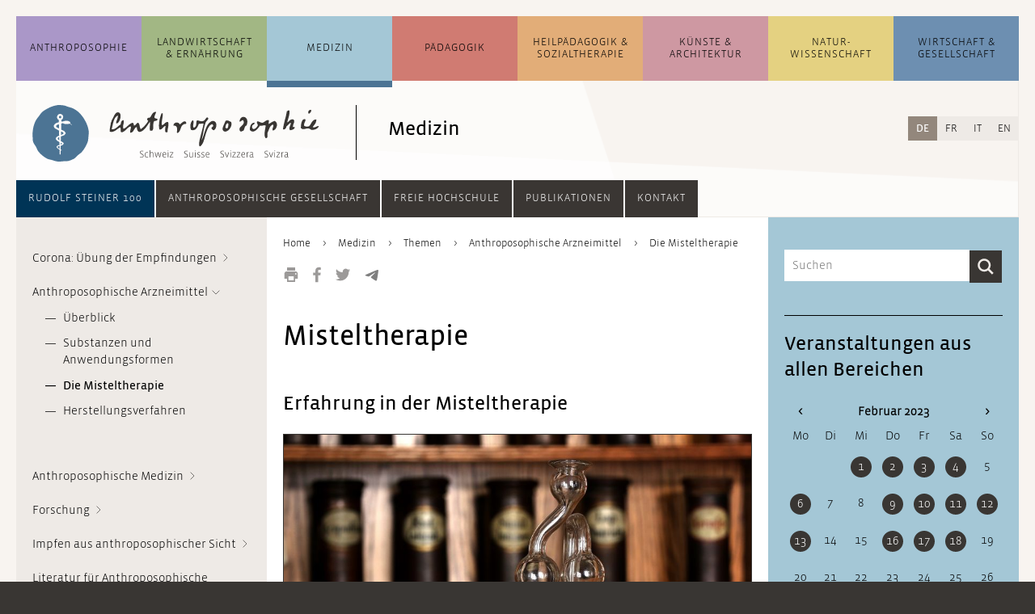

--- FILE ---
content_type: text/html; charset=UTF-8
request_url: https://www.anthroposophie.ch/de/medizin/themen/artikel/anthroposophische-arzneimittel/die-misteltherapie.html?month=202302
body_size: 17024
content:
<!DOCTYPE html>
<html lang="de">
<head>

      <meta charset="UTF-8">
    <title>Die Misteltherapie - Anthroposophie Schweiz</title>
    <base href="https://www.anthroposophie.ch/">

          <meta name="robots" content="index,follow">
      <meta name="description" content="">
      <meta name="generator" content="Contao Open Source CMS">
    
    
    <meta name="viewport" content="width=device-width,initial-scale=1.0">
        <link rel="stylesheet" href="assets/css/layout.min.css,reset.min.css,columns.css,colorbox.min.css,swipe....-75c75959.css">        <script src="assets/js/jquery.min.js-c31f118d.js"></script><link rel="alternate" hreflang="de" href="https://www.anthroposophie.ch/de/medizin/themen/artikel/anthroposophische-arzneimittel/die-misteltherapie.html">
<link rel="alternate" hreflang="x-default" href="https://www.anthroposophie.ch/de/medizin/themen/artikel/anthroposophische-arzneimittel/die-misteltherapie.html">
<link rel="shortcut icon" type="image/x-icon" href="files/anthroposophie.ch/layout/grafiken/anthroposophie-favicon-32.png">
<script>
$(document).ready(function () {
	
    // Quellenangabe aufräumen /////////////////////////////////////////////////
    
    var contentSource = $(".dait-news-details-source");
    var contentSourceHtml = contentSource.html();
    if (contentSourceHtml !== undefined) {
    	// falsche h1 gegen h3 ersetzen
    	contentSourceHtml = contentSourceHtml.replace(/<h1\>(.*)<\/h1\>/g, "<h3>$1</h3>");
    	// Kryptische Zeichen am Anfang entfernen
    	contentSourceHtml = contentSourceHtml.replace(/a\:2\:\{s\:4\:\"unit\"\;s\:2\:\"h3\"\;s\:5\:\"value\"\;s\:(.*)\:\"/, "");
    	contentSource.html(contentSourceHtml);
    }
     
    // Contentbereich aufräumen ////////////////////////////////////////////////
    
    var content = $(".dait-news-details-content");
    // eventuelle, nicht erwünschte Style-Attribute entfernen
    $("*", content).removeAttr("style");
    
	// Web-Links in falschen link-Elementen korrigieren
    $("link", content).each(function() {
		var fixedLink = "";
		$.each(this.attributes, function() {
			if(this.specified) {
				if (!this.name.match(/^-$/) && !this.name.match(/^_blank/)) {
					fixedLink += this.name + "/";
					if (this.name === "http:" || this.name === "https:") fixedLink += "/";
				} else {
					return false;
				}
			}
		});
		fixedLink = fixedLink.replace(/\/$/, "");
		fixedLink = "<a href=\"" + fixedLink + "\" target=\"_blank\">[Link]</a>";
    	// link-Element löschen und gegen richtiges a-Element ersetzen, wenn es
    	// sich um einen Weblink handelt; im Falle eines Email-Links Link-Element löschen
    	if (fixedLink.match(/\&\#/)) {
    		// Email-Link
    		$(this).remove();
    	} else {
    		// Weblink
			$(this).replaceWith(fixedLink);
    	}
    });
    
    var contentHtml = content.html();
    //console.log(contentHtml);
    if (contentHtml !== undefined) {
    	// ersetzt falsche h1 gegen h2
    	contentHtml = contentHtml.replace(/<h1\>\*\*\*<\/h1\>/g, "<h2>***</h2>");
    	contentHtml = contentHtml.replace(/<h1\>(.*)<\/h1\>/g, "<h2>$1</h2>");
    	// mit <b> deklarierte Überschriften mit Abständen versehen
    	contentHtml = contentHtml.replace(/\n<b\>(.*)<\/b\>\n/g, "<br><br><b>$1</b><br>");
    	// verlorene Zeilenumbrüche einfügen
    	contentHtml = contentHtml.replace(/\n/g, "<br><br>");
    	// Zeilenumbruch vor Fußnoten setzen
    	contentHtml = contentHtml.replace(/\n<sup\>/g, "<br><br><sup>");
    	
    	// Email-Adressen, die in <link> verpackt waren, verlinken
    	contentHtml = contentHtml.replace(/(\b)([a-zA-Z0-9._%+-]+)(\(AT\)|\[at\]|\[ät\]|@)([a-zA-Z0-9._-]+\.[a-zA-Z]{2,})(\b)/g, "$1<a href=\"mailto:$2@$4\">$2@$4</a>$5");
    	
    	
    	// eventuellen Zeilenumbruch am Beginn des Textes entfernen
    	contentHtml = contentHtml.replace(/<\/figure><br\>/, "</figure>");
    	content.html(contentHtml);
    	// Email-Adressen ohne href-Attribut korrekt verlinken und eventuelle Korrekturen durchführen (auch bei Nicht-Email-Links)
    	$("a", content).each(function () {
    		var thisElem = $(this);
    		if (thisElem.attr("href") === "" || thisElem.attr("href") === undefined) {
    			thisElem.attr("href", "mailto:" + thisElem.html());
    		}
    		var href = thisElem.attr("href");
    		thisElem.attr("href", href.replace(/[.|,|;|!|?]$/, "").replace("(AT)", "@").replace("[at]", "@").replace("[ät]", "@"));
    	});
    	// <br> aus und um .image_container herum, sowie nach Block-Elementen wieder entfernen
    	var imageContainer = $(".dait-news-details-content .image_container");
    	var blockElements = $("h2, h3, h4, h5, h6, ol, ul, p, footer, article", ".dait-news-details-content");
    	imageContainer.find("br").remove();
    	imageContainer.prev("br").remove();
    	imageContainer.prev("br").remove();
    	imageContainer.next("br").remove();
    	imageContainer.next("br").remove();
    	blockElements.next("br").remove();
    	blockElements.next("br").remove();
    	// entfernt leere Bilder
    	var img = $(".dait-news-details-content .image_container img");
    	img.each(function () {
       	if ($(this).attr("src") === "") {
     	 	$(this).parents(".image_container").remove();
       	}
    	});
    }
    
    // Link-Bereich aufräumen //////////////////////////////////////////////////
    
    var contentLinks = $(".dait-news-details-links");
    var contentLinksHtml = contentLinks.html();
    if (contentLinksHtml !== undefined) {
    	// nicht verlinkte Links verlinken
    	// 1. http hinzufügen, wenn noch kein http vorhanden
    	contentLinksHtml = contentLinksHtml.replace(/([^\/])www\./g, "$1http://www.");
    	// 2. eigentliches Link-Element setzen
    	contentLinksHtml = contentLinksHtml.replace(/(http.+?)\s/g, "<a href=\"$1\" target=\"_blank\">$1</a><br>");
    	contentLinks.html(contentLinksHtml);
    	//Fügt dem Bereich "Links" einen oberen Abstand hinzu
    	contentLinks.css("margin-top", "20px");
    }
    
});
</script>
  
</head>
<body id="top">

      
    <div id="wrapper">

                        <header id="header">
            <div class="inside">
              


<!-- indexer::stop -->
<div class="mod_search block" id="suchfeld">

  
  
<div class="suchfeld">
<form action="de/suchergebnisse.html" method="get">
  <div class="formbody">
          <input type="hidden" name="id" value="9">
        <label for="ctrl_keywords_9" class="invisible">Suchbegriffe</label>
    <input type="search" name="keywords" id="ctrl_keywords_9" class="text" value="" placeholder="Suchen">
    <input type="submit" id="ctrl_submit_9" class="submit" value="Suchen">
  </div>
</form>
</div>


</div>
<!-- indexer::continue -->




<!-- indexer::stop -->
<nav class="mod_navigation block" id="navigation_main">

  
  <a href="de/medizin/themen/artikel/anthroposophische-arzneimittel/die-misteltherapie.html?month=202302#skipNavigation1" class="invisible">Navigation überspringen</a>

  <ul class="level_1">
	            <li id="dait-navmain-item-1" class="submenu first"><a href="de/anthroposophie/uebersicht.html" class="submenu first" aria-haspopup="true">Anthropo&shy;sophie</a><ul class="level_2">
	            <li id="dait-navmain-anthroposophie/uebersicht"  class="allg_level2 first"><a href="de/anthroposophie/uebersicht.html" title="Übersicht zur allgemeine Anthroposophie" class="allg_level2 first">Übersicht</a></li>
                <li id="dait-navmain-anthroposophie/themen/artikel/was-ist-anthroposophie"  class="allg_level2"><a href="de/anthroposophie/themen/artikel/was-ist-anthroposophie.html" title="Aktuelle Themen" class="allg_level2">Themen</a></li>
                <li id="dait-navmain-anthroposophie/news"  class="allg_level2"><a href="de/anthroposophie/news.html" title="News zur allgemeinen Anthroposophie" class="allg_level2">News</a></li>
                <li id="dait-navmain-anthroposophie/veranstaltungen"  class="allg_level2"><a href="de/anthroposophie/veranstaltungen.html" title="Veranstaltungen zur allgemeinen Anthroposophie" class="allg_level2">Veranstaltungen</a></li>
                <li id="dait-navmain-anthroposophie/adressen-links"  class="allg_level2 last"><a href="de/anthroposophie/adressen-links.html" title="Adressen und Links zur allgemeinen Anthroposophie" class="allg_level2 last">Adressen und Links</a></li>
      </ul>
</li>
                      <li id="dait-navmain-item-2" class="submenu"><a href="de/landwirtschaft-ernaehrung/uebersicht.html" class="submenu" aria-haspopup="true">Landwirtschaft & Ernährung</a><ul class="level_2">
	            <li id="dait-navmain-landwirtschaft-ernaehrung/uebersicht"  class="allg_level2 first"><a href="de/landwirtschaft-ernaehrung/uebersicht.html" title="Übersicht zur Landwirtschaft und Ernährung" class="allg_level2 first">Übersicht</a></li>
                <li id="dait-navmain-landwirtschaft-ernaehrung/themen/artikel/entwicklungsgeschichte"  class="allg_level2"><a href="de/landwirtschaft-ernaehrung/themen/artikel/entwicklungsgeschichte.html" title="Themen" class="allg_level2">Themen</a></li>
                <li id="dait-navmain-landwirtschaft-ernaehrung/news"  class="allg_level2"><a href="de/landwirtschaft-ernaehrung/news.html" title="News  zur Landwirtschaft und Ernährung" class="allg_level2">News</a></li>
                <li id="dait-navmain-landwirtschaft-ernaehrung/veranstaltungen"  class="allg_level2"><a href="de/landwirtschaft-ernaehrung/veranstaltungen.html" title="Veranstaltungen zur Landwirtschaft und Ernährung" class="allg_level2">Veranstaltungen</a></li>
                <li id="dait-navmain-landwirtschaft-ernaehrung/adressen-und-links"  class="allg_level2 last"><a href="de/landwirtschaft-ernaehrung/adressen-und-links.html" title="Adressen und Links zur Landwirtschaft und Ernährung" class="allg_level2 last">Adressen und Links</a></li>
      </ul>
</li>
                      <li id="dait-navmain-item-3" class="submenu trail"><a href="de/medizin/uebersicht.html" class="submenu trail" aria-haspopup="true">Medizin</a><ul class="level_2">
	            <li id="dait-navmain-medizin/uebersicht"  class="allg_level2 first"><a href="de/medizin/uebersicht.html" title="Übersicht zur Medizin und Pflege" class="allg_level2 first">Übersicht</a></li>
                <li id="dait-navmain-medizin/themen/artikel/anthroposophische-medizin"  class="trail allg_level2"><a href="de/medizin/themen/artikel/anthroposophische-medizin.html" title="Themen" class="trail allg_level2">Themen</a></li>
                <li id="dait-navmain-medizin/news"  class="allg_level2"><a href="de/medizin/news.html" title="News zur Medizin und Pflege" class="allg_level2">News</a></li>
                <li id="dait-navmain-medizin/veranstaltungen"  class="allg_level2"><a href="de/medizin/veranstaltungen.html" title="Veranstaltungen zur Medizin und Pflege" class="allg_level2">Veranstaltungen</a></li>
                <li id="dait-navmain-medizin/adressen-und-links"  class="allg_level2 last"><a href="de/medizin/adressen-und-links.html" title="Adressen und Links zur Medizin und Pflege" class="allg_level2 last">Adressen und Links</a></li>
      </ul>
</li>
                      <li id="dait-navmain-item-4" class="submenu"><a href="de/paedagogik/uebersicht.html" class="submenu" aria-haspopup="true">Pädagogik</a><ul class="level_2">
	            <li id="dait-navmain-paedagogik/uebersicht"  class="allg_level2 first"><a href="de/paedagogik/uebersicht.html" title="Übersicht zur Waldorf Pädagogik" class="allg_level2 first">Übersicht</a></li>
                <li id="dait-navmain-paedagogik/themen/artikel/entwicklungsgeschichte-ab-1919"  class="allg_level2"><a href="de/paedagogik/themen/artikel/entwicklungsgeschichte-ab-1919.html" title="Themen" class="allg_level2">Themen</a></li>
                <li id="dait-navmain-paedagogik/news"  class="allg_level2"><a href="de/paedagogik/news.html" title="News zur Waldorf Pädagogik" class="allg_level2">News</a></li>
                <li id="dait-navmain-paedagogik/veranstaltungen"  class="allg_level2"><a href="de/paedagogik/veranstaltungen.html" title="Veranstaltungen zur Waldorf Pädagogik" class="allg_level2">Veranstaltungen</a></li>
                <li id="dait-navmain-paedagogik/adressen-und-links"  class="allg_level2 last"><a href="de/paedagogik/adressen-und-links.html" title="Adressen und Links zur Waldorf Pädagogik" class="allg_level2 last">Adressen und Links</a></li>
      </ul>
</li>
                      <li id="dait-navmain-item-5" class="submenu"><a href="de/heilpaedagogik-sozialtherapie/uebersicht.html" class="submenu" aria-haspopup="true">Heil&shy;pädagogik & Sozial&shy;therapie</a><ul class="level_2">
	            <li id="dait-navmain-heilpaedagogik-sozialtherapie/uebersicht"  class="allg_level2 first"><a href="de/heilpaedagogik-sozialtherapie/uebersicht.html" title="Übersicht zur Heilpädagogik und Sozialtherapie" class="allg_level2 first">Übersicht</a></li>
                <li id="dait-navmain-heilpaedagogik-sozialtherapie/themen/artikel/einfuehrung-und-grundlagen"  class="allg_level2"><a href="de/heilpaedagogik-sozialtherapie/themen/artikel/einfuehrung-und-grundlagen.html" title="Einführung und Grundlagen" class="allg_level2">Themen</a></li>
                <li id="dait-navmain-heilpaedagogik-sozialtherapie/news"  class="allg_level2"><a href="de/heilpaedagogik-sozialtherapie/news.html" title="News zur Heilpädagogik und Sozialtherapie" class="allg_level2">News</a></li>
                <li id="dait-navmain-heilpaedagogik-sozialtherapie/veranstaltungen"  class="allg_level2"><a href="de/heilpaedagogik-sozialtherapie/veranstaltungen.html" title="Veranstaltungen zur Sozialtherapie" class="allg_level2">Veranstaltungen</a></li>
                <li id="dait-navmain-heilpaedagogik-sozialtherapie/adressen-und-links"  class="allg_level2 last"><a href="de/heilpaedagogik-sozialtherapie/adressen-und-links.html" title="Adressen und Links zur Sozialtherapie" class="allg_level2 last">Adressen und Links</a></li>
      </ul>
</li>
                      <li id="dait-navmain-item-6" class="submenu"><a href="de/kuenste-architektur/uebersicht.html" class="submenu" aria-haspopup="true">Künste & Architektur</a><ul class="level_2">
	            <li id="dait-navmain-kuenste-architektur/uebersicht"  class="allg_level2 first"><a href="de/kuenste-architektur/uebersicht.html" title="Übersicht zu Künsten und Architektur" class="allg_level2 first">Übersicht</a></li>
                <li id="dait-navmain-kuenste-architektur/themen/artikel/kuenste"  class="allg_level2"><a href="de/kuenste-architektur/themen/artikel/kuenste.html" title="Themen" class="allg_level2">Themen</a></li>
                <li id="dait-navmain-kuenste-architektur/news"  class="allg_level2"><a href="de/kuenste-architektur/news.html" title="News zu Künsten und Architektur" class="allg_level2">News</a></li>
                <li id="dait-navmain-kuenste-architektur/veranstaltungen"  class="allg_level2"><a href="de/kuenste-architektur/veranstaltungen.html" title="Veranstaltungen zu Künsten und Architektur" class="allg_level2">Veranstaltungen</a></li>
                <li id="dait-navmain-kuenste-architektur/adressen-und-links"  class="allg_level2 last"><a href="de/kuenste-architektur/adressen-und-links.html" title="Adressen und Links zu Künsten &amp; Architektur" class="allg_level2 last">Adressen und Links</a></li>
      </ul>
</li>
                      <li id="dait-navmain-item-7" class="submenu"><a href="de/naturwissenschaft/uebersicht.html" class="submenu" aria-haspopup="true">Natur&shy;wissenschaft</a><ul class="level_2">
	            <li id="dait-navmain-naturwissenschaft/uebersicht"  class="allg_level2 first"><a href="de/naturwissenschaft/uebersicht.html" title="Übersicht zur Naturwissenschaft" class="allg_level2 first">Übersicht</a></li>
                <li id="dait-navmain-naturwissenschaft/themen/artikel/naturwissenschaften"  class="allg_level2"><a href="de/naturwissenschaft/themen/artikel/naturwissenschaften.html" title="Themen" class="allg_level2">Themen</a></li>
                <li id="dait-navmain-naturwissenschaft/news"  class="allg_level2"><a href="de/naturwissenschaft/news.html" title="News zur Naturwissenschaft" class="allg_level2">News</a></li>
                <li id="dait-navmain-naturwissenschaft/veranstaltungen"  class="allg_level2"><a href="de/naturwissenschaft/veranstaltungen.html" title="Veranstaltungen zur Naturwissenschaft" class="allg_level2">Veranstaltungen</a></li>
                <li id="dait-navmain-naturwissenschaft/adressen-und-links"  class="allg_level2 last"><a href="de/naturwissenschaft/adressen-und-links.html" title="Adressen und Links zur Naturwissenschaft" class="allg_level2 last">Adressen und Links</a></li>
      </ul>
</li>
                      <li id="dait-navmain-item-8" class="submenu last"><a href="de/wirtschaft-gesellschaft/uebersicht.html" class="submenu last" aria-haspopup="true">Wirtschaft & Gesellschaft</a><ul class="level_2">
	            <li id="dait-navmain-wirtschaft-gesellschaft/uebersicht"  class="allg_level2 first"><a href="de/wirtschaft-gesellschaft/uebersicht.html" title="Übersicht zur Wirtschaft und Gesellschaft" class="allg_level2 first">Übersicht</a></li>
                <li id="dait-navmain-wirtschaft-gesellschaft/themen/artikel/dreigliederung-des-sozialen-organismus"  class="allg_level2"><a href="de/wirtschaft-gesellschaft/themen/artikel/dreigliederung-des-sozialen-organismus.html" title="Themen" class="allg_level2">Themen</a></li>
                <li id="dait-navmain-wirtschaft-gesellschaft/news"  class="allg_level2"><a href="de/wirtschaft-gesellschaft/news.html" title="News zur Wirtschaft und Gesellschaft" class="allg_level2">News</a></li>
                <li id="dait-navmain-wirtschaft-gesellschaft/veranstaltungen"  class="allg_level2"><a href="de/wirtschaft-gesellschaft/veranstaltungen.html" title="Veranstaltungen zur Wirtschaft und Gesellschaft" class="allg_level2">Veranstaltungen</a></li>
                <li id="dait-navmain-wirtschaft-gesellschaft/adressen-und-links"  class="allg_level2 last"><a href="de/wirtschaft-gesellschaft/adressen-und-links.html" title="Adressen und Links zur Wirtschaft und Gesellschaft" class="allg_level2 last">Adressen und Links</a></li>
      </ul>
</li>
            </ul>

  <span id="skipNavigation1" class="invisible"></span>

</nav>
<!-- indexer::continue -->


  <div class="mod_article block" id="article-3297">
    
          

      <div class="ce_sHtml5Start block" id="header_mit_bild_detail">

<div class="ce_image block" id="logo_detail">

        
  
  
<figure class="image_container">
      <a href="de/">
  
  

<img src="assets/images/f/icon-medizin-opt-de42d458.svg" width="70" height="70" alt="">


      </a>
  
  </figure>



</div>

<div class="ce_image block" id="anthro_detail">

        
  
  
<figure class="image_container">
      <a href="de/">
  
  

<img src="assets/images/0/anthroposophie-logo_startseite-13970873.svg" width="270" height="68" alt="">


      </a>
  
  </figure>



</div>

<h2 class="ce_headline" id="header_h2_detail">
  Medizin</h2>
</div><div class="ce_sHtml5Start mobile_header block">

<div class="mobile_header_inner"> <!-- Ende in Modul "mobile_navigation_button" -->

<div class="farbbalken_mobil">
	<div class="balken_part allgemein"></div>
	<div class="balken_part landwirtschaft"></div>
	<div class="balken_part medizin"></div>
	<div class="balken_part paedagogik"></div>
	<div class="balken_part heilpaedagogik-sozialtherapie"></div>
	<div class="balken_part kuenste"></div>
	<div class="balken_part naturwissenschaft"></div>
	<div class="balken_part wirtschaft-soziales"></div>
</div>
<div class="ce_image block" id="mobile_logo">

        
  
  
<figure class="image_container">
      <a href="de/">
  
  

<img src="assets/images/8/icon-medizin-opt-72086520.svg" width="40" height="40" alt="">


      </a>
  
  </figure>



</div>

<div class="ce_image block" id="mobile_logo_ant">

        
  
  
<figure class="image_container">
      <a href="de/">
  
  

<img src="assets/images/b/anthroposophie-logo_mobil-aa80db3b.svg" width="198" height="40" alt="">


      </a>
  
  </figure>



</div>

<div class="dait-mobile-navbutton"><!--test-->
    <button type="button" class="dait-main-nav-mobile-btn btn dropdown-toggle" data-toggle="slide-collapse" data-target="#dait-mobilenav">
		<img class="nav_button_icon" src="files/anthroposophie.ch/layout/grafiken/toggle-button.svg" height="20" width="18" alt="Navigation">
    </button>
	<ul id="dait-mobilenav" class="collapse dait-dropdown-list dait-mobile-mainnav">
		<div class="dait-mobile-mainnav-inner">
            <!-- ALLGEMEIN -->
            

<li><a class="dait-mobile-collapse" href="#dait-mobile-allgemein" data-toggle="collapse" data-parent="#dait-mobilenav">Anthropo&shy;sophie</a>
	<div id="dait-mobile-allgemein" class="collapse">
		<ul class="dait-mobile-collapse-list">
			<li class="dait-mobile-link"><a href=de/anthroposophie/uebersicht.html>Übersicht</a></li>
			<li class="dait-mobile-link"><a href=de/anthroposophie/themen/artikel/was-ist-anthroposophie.html>Themen</a></li>
			<li class="dait-mobile-link"><a href=de/anthroposophie/news.html>News</a></li>
			<li class="dait-mobile-link"><a href=de/anthroposophie/veranstaltungen.html>Veranstaltungen</a></li>
			<li class="dait-mobile-link"><a href=de/anthroposophie/adressen-links.html>Adressen und Links</a></li>
			<!--li class="dait-mobile-link"><a href=&#123;&#123;changelanguage_link_url::27::de&#125;&#125;>&#123;&#123;changelanguage_link_name::27::de&#125;&#125;</a>&lt;/li-->
		</ul>
	</div>
</li>

            <!-- LANDWIRTSCHAFT -->
            

<li><a class="dait-mobile-collapse" href="#dait-mobile-landwirtschaft" data-toggle="collapse" data-parent="#dait-mobilenav">Landwirtschaft &amp; Ernährung</a>
	<div id="dait-mobile-landwirtschaft" class="collapse">
		<ul class="dait-mobile-collapse-list">
			<li class="dait-mobile-link"><a href=de/landwirtschaft-ernaehrung/uebersicht.html>Übersicht</a></li>
			<li class="dait-mobile-link"><a href=de/landwirtschaft-ernaehrung/themen/artikel/entwicklungsgeschichte.html>Themen</a></li>
			<li class="dait-mobile-link"><a href=de/landwirtschaft-ernaehrung/news.html>News</a></li>
			<li class="dait-mobile-link"><a href=de/landwirtschaft-ernaehrung/veranstaltungen.html>Veranstaltungen</a></li>
			<li class="dait-mobile-link"><a href=de/landwirtschaft-ernaehrung/adressen-und-links.html>Adressen und Links</a></li>
			<!--li class="dait-mobile-link"><a href=&#123;&#123;changelanguage_link_url::565::de&#125;&#125;>&#123;&#123;changelanguage_link_name::565::de&#125;&#125;</a>&lt;/li-->
		</ul>
	</div>
</li>

            <!-- MEDIZIN -->
            

<li><a class="dait-mobile-collapse" href="#dait-mobile-medizin" data-toggle="collapse" data-parent="#dait-mobile-medizin">Medizin</a>
	<div id="dait-mobile-medizin" class="collapse">
		<ul class="dait-mobile-collapse-list">
			<li class="dait-mobile-link"><a href=de/medizin/uebersicht.html>Übersicht</a></li>
			<li class="dait-mobile-link"><a href=de/medizin/themen/artikel/anthroposophische-medizin.html>Themen</a></li>
			<li class="dait-mobile-link"><a href=de/medizin/news.html>News</a></li>
			<li class="dait-mobile-link"><a href=de/medizin/veranstaltungen.html>Veranstaltungen</a></li>
			<li class="dait-mobile-link"><a href=de/medizin/adressen-und-links.html>Adressen und Links</a></li>
			<!--li class="dait-mobile-link"><a href=&#123;&#123;changelanguage_link_url::580::de&#125;&#125;>&#123;&#123;changelanguage_link_name::580::de&#125;&#125;</a>&lt;/li-->
		</ul>
	</div>
</li>

            <!-- PAEDAGOGIK -->
            

<li><a class="dait-mobile-collapse" href="#dait-mobile-paedagogik" data-toggle="collapse" data-parent="#dait-mobile-paedagogik">Pädagogik</a>
	<div id="dait-mobile-paedagogik" class="collapse">
		<ul class="dait-mobile-collapse-list">
			<li class="dait-mobile-link"><a href=de/paedagogik/uebersicht.html>Übersicht</a></li>
			<li class="dait-mobile-link"><a href=de/paedagogik/themen/artikel/entwicklungsgeschichte-ab-1919.html>Themen</a></li>
			<li class="dait-mobile-link"><a href=de/paedagogik/news.html>News</a></li>
			<li class="dait-mobile-link"><a href=de/paedagogik/veranstaltungen.html>Veranstaltungen</a></li>
			<li class="dait-mobile-link"><a href=de/paedagogik/adressen-und-links.html>Adressen und Links</a></li>
			<!--li class="dait-mobile-link"><a href=&#123;&#123;changelanguage_link_url::595::de&#125;&#125;>&#123;&#123;changelanguage_link_name::595::de&#125;&#125;</a>&lt;/li-->
		</ul>
	</div>
</li>

            <!-- HEILPAEDAGOGIK -->
            

<li><a class="dait-mobile-collapse" href="#dait-mobile-heilpaedagogik" data-toggle="collapse" data-parent="#dait-mobile-heilpaedagogik">Heil&shy;pädagogik &amp; Sozial&shy;therapie</a>
	<div id="dait-mobile-heilpaedagogik" class="collapse">
		<ul class="dait-mobile-collapse-list">
			<li class="dait-mobile-link"><a href=de/heilpaedagogik-sozialtherapie/uebersicht.html>Übersicht</a></li>
			<li class="dait-mobile-link"><a href=de/heilpaedagogik-sozialtherapie/themen/artikel/einfuehrung-und-grundlagen.html>Themen</a></li>
			<li class="dait-mobile-link"><a href=de/heilpaedagogik-sozialtherapie/news.html>News</a></li>
			<li class="dait-mobile-link"><a href=de/heilpaedagogik-sozialtherapie/veranstaltungen.html>Veranstaltungen</a></li>
			<li class="dait-mobile-link"><a href=de/heilpaedagogik-sozialtherapie/adressen-und-links.html>Adressen und Links</a></li>
			<!--li class="dait-mobile-link"><a href=&#123;&#123;changelanguage_link_url::610::de&#125;&#125;>&#123;&#123;changelanguage_link_name::610::de&#125;&#125;</a>&lt;/li-->
		</ul>
	</div>
</li>

            <!-- KUENSTE -->
            

<li><a class="dait-mobile-collapse" href="#dait-mobile-kuenste" data-toggle="collapse" data-parent="#dait-mobile-kuenste">Künste &amp; Architektur</a>
	<div id="dait-mobile-kuenste" class="collapse">
		<ul class="dait-mobile-collapse-list">
			<li class="dait-mobile-link"><a href=de/kuenste-architektur/uebersicht.html>Übersicht</a></li>
			<li class="dait-mobile-link"><a href=de/kuenste-architektur/themen/artikel/kuenste.html>Themen</a></li>
			<li class="dait-mobile-link"><a href=de/kuenste-architektur/news.html>News</a></li>
			<li class="dait-mobile-link"><a href=de/kuenste-architektur/veranstaltungen.html>Veranstaltungen</a></li>
			<li class="dait-mobile-link"><a href=de/kuenste-architektur/adressen-und-links.html>Adressen und Links</a></li>
			<!--li class="dait-mobile-link"><a href=&#123;&#123;changelanguage_link_url::625::de&#125;&#125;>&#123;&#123;changelanguage_link_name::625::de&#125;&#125;</a>&lt;/li-->
		</ul>
	</div>
</li>

            <!-- NATURWISSENSCHAFT -->
            

<li><a class="dait-mobile-collapse" href="#dait-mobile-naturwissenschaft" data-toggle="collapse" data-parent="#dait-mobile-naturwissenschaft">Natur&shy;wissenschaft</a>
	<div id="dait-mobile-naturwissenschaft" class="collapse">
		<ul class="dait-mobile-collapse-list">
			<li class="dait-mobile-link"><a href=de/naturwissenschaft/uebersicht.html>Übersicht</a></li>
			<li class="dait-mobile-link"><a href=de/naturwissenschaft/themen/artikel/naturwissenschaften.html>Themen</a></li>
			<li class="dait-mobile-link"><a href=de/naturwissenschaft/news.html>News</a></li>
			<li class="dait-mobile-link"><a href=de/naturwissenschaft/veranstaltungen.html>Veranstaltungen</a></li>
			<li class="dait-mobile-link"><a href=de/naturwissenschaft/adressen-und-links.html>Adressen und Links</a></li>
			<!--li class="dait-mobile-link"><a href=&#123;&#123;changelanguage_link_url::640::de&#125;&#125;>&#123;&#123;changelanguage_link_name::640::de&#125;&#125;</a>&lt;/li-->
		</ul>
	</div>
</li>

            <!-- WIRTSCHAFT -->
            

<li><a class="dait-mobile-collapse" href="#dait-mobile-wirtschaft" data-toggle="collapse" data-parent="#dait-mobile-wirtschaft">Wirtschaft &amp; Gesellschaft</a>
	<div id="dait-mobile-wirtschaft" class="collapse">
		<ul class="dait-mobile-collapse-list">
			<li class="dait-mobile-link"><a href=de/wirtschaft-gesellschaft/uebersicht.html>Übersicht</a></li>
			<li class="dait-mobile-link"><a href=de/wirtschaft-gesellschaft/themen/artikel/dreigliederung-des-sozialen-organismus.html>Themen</a></li>
			<li class="dait-mobile-link"><a href=de/wirtschaft-gesellschaft/news.html>News</a></li>
			<li class="dait-mobile-link"><a href=de/wirtschaft-gesellschaft/veranstaltungen.html>Veranstaltungen</a></li>
			<li class="dait-mobile-link"><a href=de/wirtschaft-gesellschaft/adressen-und-links.html>Adressen und Links</a></li>
			<!--li class="dait-mobile-link"><a href=&#123;&#123;changelanguage_link_url::655::de&#125;&#125;>&#123;&#123;changelanguage_link_name::655::de&#125;&#125;</a>&lt;/li-->
		</ul>
	</div>
</li>

            <div class="dait-mobilenav-divider"></div>
            <!-- ANTHRO GESELLSCHAFT -->
            

<li><a class="dait-mobile-collapse" href="#dait-mobile-anthrogesellschaft" data-toggle="collapse" data-parent="#dait-mobile-anthrogesellschaft">Anthroposophische Gesellschaft</a>
	<div id="dait-mobile-anthrogesellschaft" class="collapse">
		<ul class="dait-mobile-collapse-list">
			<li class="dait-mobile-link"><a href=de/gesellschaft/anthroposophische-gesellschaft/anthroposophische-gesellschaft-in-der-schweiz.html>Anthroposophische Gesellschaft in der Schweiz</a></li>
			<li class="dait-mobile-link"><a href=de/gesellschaft/anthroposophische-gesellschaft/mitgliedschaft.html>Mitgliedschaft</a></li>
			<li class="dait-mobile-link"><a href=de/gesellschaft/anthroposophische-gesellschaft/regionale-und-fachliche-gruppen.html>Regionale und fachliche Gruppen</a></li>
			<li class="dait-mobile-link"><a href=de/gesellschaft/anthroposophische-gesellschaft/tagungen-und-treffen.html>Tagungen und Treffen</a></li>
			<li class="dait-mobile-link"><a href=de/gesellschaft/anthroposophische-gesellschaft/initiativen-und-projekte.html>Initiativen und Projekte</a></li>
			<li class="dait-mobile-link"><a href=de/gesellschaft/anthroposophische-gesellschaft/vorstand.html>Vorstand</a></li>
			<li class="dait-mobile-link"><a href=de/gesellschaft/anthroposophische-gesellschaft/sekretariat.html>Sekretariat</a></li>
		</ul>
	</div>
</li>

            <!-- HOCHSCHULE -->
            

<li><a class="dait-mobile-collapse" href="#dait-mobile-hochschule" data-toggle="collapse" data-parent="#dait-mobile-hochschule">Freie Hochschule</a>
	<div id="dait-mobile-hochschule" class="collapse">
		<ul class="dait-mobile-collapse-list">
			<li class="dait-mobile-link"><a href=de/gesellschaft/freie-hochschule/freie-hochschule-fuer-geisteswissenschaft.html>Freie Hochschule für Geisteswissenschaft</a></li>
			<li class="dait-mobile-link"><a href=de/gesellschaft/freie-hochschule/mitgliedschaft.html>Mitgliedschaft</a></li>
			<li class="dait-mobile-link"><a href=de/gesellschaft/freie-hochschule/goetheanum.html>Goetheanum</a></li>
		</ul>
	</div>
</li>

            <!-- PUBLIKATIONEN -->
            

<li><a class="dait-mobile-collapse" href="#dait-mobile-publikationen" data-toggle="collapse" data-parent="#dait-mobile-publikationen">Publikationen</a>
	<div id="dait-mobile-publikationen" class="collapse">
		<ul class="dait-mobile-collapse-list">
			<li class="dait-mobile-link"><a href=de/gesellschaft/publikationen/schweizer-mitteilungen.html>Schweizer Mitteilungen</a></li>
			<li class="dait-mobile-link"><a href=de/gesellschaft/publikationen/fonds-goetheanum.html>Fonds Goetheanum</a></li>
			<li class="dait-mobile-link"><a href=de/gesellschaft/publikationen/buecher-unserer-tagungen.html>Bücher</a></li>
		</ul>
	</div>
</li>

            <!-- UNTERSTUETZEN -->
            

<li class="dait-mobile-link"><a href="de/gesellschaft.html">Gesellschaft</a></li>

            <!-- NEWSLETTER -->
            

<li class="dait-mobile-link"><a href="de/gesellschaft.html">Gesellschaft</a></li>

            <!-- KONTAKT -->
            

<li class="dait-mobile-link"><a href=de/gesellschaft/kontakt.html>Kontakt</a></li>

		</div>
	</ul>
</div>

</div> <!-- Ende von .mobile_header_inner (Start in Module farbbalken) --></div>  
    
      </div>


<!-- indexer::stop -->
<nav class="mod_changelanguage block" id="sprachauswahl">

  
  
<ul class="level_1">
            <li class="lang-de active"><strong class="lang-de active" itemprop="name">DE</strong></li>
                <li class="lang-fr nofallback"><a href="https://www.anthroposophie.ch/fr/medecine/rubriques/article/medicaments-anthroposophique.html" title="Medicaments anthroposophique" class="lang-fr nofallback" itemprop="url"><span itemprop="name">FR</span></a></li>
                <li class="lang-it nofallback"><a href="https://www.anthroposophie.ch/it/medicina/rubriche/articolo.html" title="Rubriche" class="lang-it nofallback" itemprop="url"><span itemprop="name">IT</span></a></li>
                <li class="lang-en nofallback"><a href="https://www.anthroposophie.ch/en/medicine/topics/articles.html" title="Articles" class="lang-en nofallback" itemprop="url"><span itemprop="name">EN</span></a></li>
      </ul>

</nav>
<!-- indexer::continue -->


<!-- indexer::stop -->
<nav class="mod_navigation block" id="navigation_service">

  
  <a href="de/medizin/themen/artikel/anthroposophische-arzneimittel/die-misteltherapie.html?month=202302#skipNavigation4" class="invisible">Navigation überspringen</a>

  
<ul class="level_1">
            <li class="dait-service-nav-rs100 first"><a href="de/rs100/veranstaltungen.html" title="Rudolf Steiner 100" class="dait-service-nav-rs100 first" itemprop="url"><span itemprop="name">Rudolf Steiner 100</span></a></li>
                <li class="submenu"><a href="de/gesellschaft/anthroposophische-gesellschaft/anthroposophische-gesellschaft-in-der-schweiz.html" title="Anthroposophische Gesellschaft" class="submenu" aria-haspopup="true" itemprop="url"><span itemprop="name">Anthroposophische Gesellschaft</span></a>
<ul class="level_2">
            <li class="first"><a href="de/gesellschaft/anthroposophische-gesellschaft/anthroposophische-gesellschaft-in-der-schweiz.html" title="Anthroposophische Gesellschaft in der Schweiz" class="first" itemprop="url"><span itemprop="name">Anthroposophische Gesellschaft in der Schweiz</span></a></li>
                <li><a href="de/gesellschaft/anthroposophische-gesellschaft/mitgliedschaft.html" title="Mitgliedschaft" itemprop="url"><span itemprop="name">Mitgliedschaft</span></a></li>
                <li><a href="de/gesellschaft/anthroposophische-gesellschaft/regionale-und-fachliche-gruppen.html" title="Regionale und fachliche Gruppen" itemprop="url"><span itemprop="name">Regionale und fachliche Gruppen</span></a></li>
                <li><a href="de/gesellschaft/anthroposophische-gesellschaft/tagungen-und-treffen.html" title="Tagungen und Treffen" itemprop="url"><span itemprop="name">Tagungen und Treffen</span></a></li>
                <li><a href="de/gesellschaft/anthroposophische-gesellschaft/initiativen-und-projekte.html" title="Initiativen und Projekte" itemprop="url"><span itemprop="name">Initiativen und Projekte</span></a></li>
                <li><a href="de/gesellschaft/anthroposophische-gesellschaft/vorstand.html" title="Vorstand" itemprop="url"><span itemprop="name">Vorstand</span></a></li>
                <li class="last"><a href="de/gesellschaft/anthroposophische-gesellschaft/sekretariat.html" title="Sekretariat" class="last" itemprop="url"><span itemprop="name">Sekretariat</span></a></li>
      </ul>
</li>
                <li class="submenu"><a href="de/gesellschaft/freie-hochschule/freie-hochschule-fuer-geisteswissenschaft.html" title="Freie Hochschule" class="submenu" aria-haspopup="true" itemprop="url"><span itemprop="name">Freie Hochschule</span></a>
<ul class="level_2">
            <li class="first"><a href="de/gesellschaft/freie-hochschule/freie-hochschule-fuer-geisteswissenschaft.html" title="Freie Hochschule für Geisteswissenschaft" class="first" itemprop="url"><span itemprop="name">Freie Hochschule für Geisteswissenschaft</span></a></li>
                <li><a href="de/gesellschaft/freie-hochschule/mitgliedschaft.html" title="Mitgliedschaft" itemprop="url"><span itemprop="name">Mitgliedschaft</span></a></li>
                <li class="last"><a href="de/gesellschaft/freie-hochschule/goetheanum.html" title="Goetheanum" class="last" itemprop="url"><span itemprop="name">Goetheanum</span></a></li>
      </ul>
</li>
                <li class="submenu"><a href="de/gesellschaft/publikationen/schweizer-mitteilungen.html" title="Publikationen" class="submenu" aria-haspopup="true" itemprop="url"><span itemprop="name">Publikationen</span></a>
<ul class="level_2">
            <li class="first"><a href="de/gesellschaft/publikationen/schweizer-mitteilungen.html" title="Schweizer Mitteilungen" class="first" itemprop="url"><span itemprop="name">Schweizer Mitteilungen</span></a></li>
                <li><a href="de/gesellschaft/publikationen/fonds-goetheanum.html" title="Fonds Goetheanum" itemprop="url"><span itemprop="name">Fonds Goetheanum</span></a></li>
                <li class="last"><a href="de/gesellschaft/publikationen/buecher-unserer-tagungen.html" title="Bücher" class="last" itemprop="url"><span itemprop="name">Bücher</span></a></li>
      </ul>
</li>
                <li class="last"><a href="de/gesellschaft/kontakt.html" title="Kontakt" class="last" itemprop="url"><span itemprop="name">Kontakt</span></a></li>
      </ul>

  <span id="skipNavigation4" class="invisible"></span>

</nav>
<!-- indexer::continue -->

            </div>
          </header>
              
      
              <div id="container">

                      <main id="main">
              <div class="inside">
                

  <div class="mod_article container-fluid block" id="article-3298">
    
          <div class="ce_sHtml5Start row block">

<section class="ce_accordionStart ce_accordion block" id="main-mobile">

  <div class="toggler">
    <div class="dait-accordeon-headline">
    Themen    <span class="dait-accordeon-picture"></span>
    </div>
  </div>

  <div class="accordion"><div>

<!-- indexer::stop -->
<nav class="mod_navigation block" id="navigation_allgemein_themen">

  
  <a href="de/medizin/themen/artikel/anthroposophische-arzneimittel/die-misteltherapie.html?month=202302#skipNavigation129" class="invisible">Navigation überspringen</a>

  
<ul class="level_1">
            <li class="submenu first"><a href="de/medizin/themen/artikel/forschung/%C3%BCbung-der-empfindungen-corona.html" title="Corona: Übung der Empfindungen" class="submenu first" aria-haspopup="true" itemprop="url"><span itemprop="name">Corona: Übung der Empfindungen</span></a>
<ul class="level_2">
            <li class="first"><a href="de/medizin/themen/artikel/forschung/%C3%BCbung-der-empfindungen-corona/gestaltung-und-techniken-f%C3%BCr-die-umsetzung.html" title="Gestaltung und Techniken für die Umsetzung" class="first" itemprop="url"><span itemprop="name">Gestaltung und Techniken für die Umsetzung</span></a></li>
                <li><a href="de/medizin/themen/artikel/forschung/%C3%BCbung-der-empfindungen-corona/selbstschreiben-von-fantasiereisen.html" title="Selbstschreiben von Fantasiereisen" itemprop="url"><span itemprop="name">Selbstschreiben von Fantasiereisen</span></a></li>
                <li><a href="de/medizin/themen/artikel/forschung/%C3%BCbung-der-empfindungen-corona/meditationen.html" title="Meditationsanregungen Rudolf Steiner" itemprop="url"><span itemprop="name">Meditationsanregungen Rudolf Steiner</span></a></li>
                <li class="submenu"><a href="de/medizin/themen/artikel/forschung/%C3%BCbung-der-empfindungen-corona/transformative-reisen-u-health.html" title="Transformative Reisen - U-Health" class="submenu" aria-haspopup="true" itemprop="url"><span itemprop="name">Transformative Reisen - U-Health</span></a>
<ul class="level_3">
            <li class="first"><a href="de/medizin/themen/artikel/forschung/%C3%BCbung-der-empfindungen-corona/transformative-reisen-u-health/innehalten-und-neu-hinsehen-1-woch.html" title="Innehalten und neu hinsehen - 1. Woche" class="first" itemprop="url"><span itemprop="name">Innehalten und neu hinsehen - 1. Woche</span></a></li>
                <li><a href="de/medizin/themen/artikel/forschung/%C3%BCbung-der-empfindungen-corona/transformative-reisen-u-health/eigene-ressourcen-erkennen-2-woche.html" title="Eigene Ressourcen erkennen - 2. Woche" itemprop="url"><span itemprop="name">Eigene Ressourcen erkennen - 2. Woche</span></a></li>
                <li class="last"><a href="de/medizin/themen/artikel/%C3%BCbung-der-empfindungen-corona/transformative-reisen-u-health/das-wesentliche-erkennen.html" title="Das Wesentliche erkennen - 3. Woche" class="last" itemprop="url"><span itemprop="name">Das Wesentliche erkennen - 3. Woche</span></a></li>
      </ul>
</li>
                <li><a href="de/medizin/themen/artikel/forschung/%C3%BCbung-der-empfindungen-corona/gef%C3%BChle-wahrnehmen.html" title="Gefühle wahrnehmen" itemprop="url"><span itemprop="name">Gefühle wahrnehmen</span></a></li>
                <li><a href="de/medizin/themen/artikel/forschung/%C3%BCbung-der-empfindungen-corona/entspannungs%C3%BCbungen-f%C3%BCr-kinder.html" title="Entspannungsübungen für Kinder" itemprop="url"><span itemprop="name">Entspannungsübungen für Kinder</span></a></li>
                <li><a href="de/medizin/themen/artikel/forschung/%C3%BCbung-der-empfindungen-corona/erweiterung-des-k%C3%B6rperbewusstseins.html" title="Erweiterung des Körperbewusstseins" itemprop="url"><span itemprop="name">Erweiterung des Körperbewusstseins</span></a></li>
                <li class="last"><a href="de/medizin/themen/artikel/%C3%BCbung-der-empfindungen-corona/anthroposophie-basierte-stressbew%C3%A4ltigung.html" title="Anthroposophie-basierte Stressbewältigung" class="last" itemprop="url"><span itemprop="name">Anthroposophie-basierte Stressbewältigung</span></a></li>
      </ul>
</li>
                <li class="submenu trail"><a href="de/medizin/themen/artikel/anthroposophische-arzneimittel/ueberblick.html" title="Anthroposophische Arzneimittel" class="submenu trail" aria-haspopup="true" itemprop="url"><span itemprop="name">Anthroposophische Arzneimittel</span></a>
<ul class="level_2">
            <li class="sibling first"><a href="de/medizin/themen/artikel/anthroposophische-arzneimittel/ueberblick.html" title="Überblick" class="sibling first" itemprop="url"><span itemprop="name">Überblick</span></a></li>
                <li class="sibling"><a href="de/medizin/themen/artikel/anthroposophische-arzneimittel/substanzen-und-anwendungsformen.html" title="Substanzen und Anwendungsformen" class="sibling" itemprop="url"><span itemprop="name">Substanzen und Anwendungsformen</span></a></li>
                <li class="active"><strong class="active" itemprop="name">Die Misteltherapie</strong></li>
                <li class="sibling last"><a href="de/medizin/themen/artikel/anthroposophische-arzneimittel/herstellungsverfahren.html" title="Herstellungsverfahren" class="sibling last" itemprop="url"><span itemprop="name">Herstellungsverfahren</span></a></li>
      </ul>
</li>
                <li class="submenu"><a href="de/medizin/themen/artikel/anthroposophische-medizin/ueberblick.html" title="Anthroposophische Medizin" class="submenu" aria-haspopup="true" itemprop="url"><span itemprop="name">Anthroposophische Medizin</span></a>
<ul class="level_2">
            <li class="first"><a href="de/medizin/themen/artikel/anthroposophische-medizin/ueberblick.html" title="Überblick" class="first" itemprop="url"><span itemprop="name">Überblick</span></a></li>
                <li><a href="de/medizin/themen/artikel/anthroposophische-medizin/heileurythmie.html" title="Heileurythmie" itemprop="url"><span itemprop="name">Heileurythmie</span></a></li>
                <li><a href="de/medizin/themen/artikel/anthroposophische-medizin/vitaleurythmie.html" title="Vitaleurythmie" itemprop="url"><span itemprop="name">Vitaleurythmie</span></a></li>
                <li><a href="de/medizin/themen/artikel/anthroposophische-medizin/anthroposophische-kunsttherapie.html" title="Anthroposophische Kunsttherapie" itemprop="url"><span itemprop="name">Anthroposophische Kunsttherapie</span></a></li>
                <li><a href="de/medizin/themen/artikel/anthroposophische-medizin/rhythmische-massage-therapie.html" title="Rhythmische Massage Therapie" itemprop="url"><span itemprop="name">Rhythmische Massage Therapie</span></a></li>
                <li><a href="de/medizin/themen/artikel/anthroposophische-medizin/netzwerk-fuer-anthroposophisch-erweiterte-jugendpsychiatrie.html" title="Netzwerk für anthroposophisch erweiterte Jugendpsychiatrie" itemprop="url"><span itemprop="name">Netzwerk für anthroposophisch erweiterte Jugendpsychiatrie</span></a></li>
                <li><a href="de/medizin/themen/artikel/anthroposophische-medizin/pflege.html" title="Pflege" itemprop="url"><span itemprop="name">Pflege</span></a></li>
                <li class="last"><a href="de/medizin/themen/artikel/anthroposophische-medizin/sterbekultur.html" title="Sterbekultur" class="last" itemprop="url"><span itemprop="name">Sterbekultur</span></a></li>
      </ul>
</li>
                <li class="submenu"><a href="de/medizin/themen/artikel/forschung/ueberblick.html" title="Forschung" class="submenu" aria-haspopup="true" itemprop="url"><span itemprop="name">Forschung</span></a>
<ul class="level_2">
            <li class="first"><a href="de/medizin/themen/artikel/forschung/ueberblick.html" title="Überblick" class="first" itemprop="url"><span itemprop="name">Überblick</span></a></li>
                <li class="last"><a href="de/medizin/themen/artikel/forschung/anthromedics.html" title="Anthromedics" class="last" itemprop="url"><span itemprop="name">Anthromedics</span></a></li>
      </ul>
</li>
                <li class="submenu"><a href="de/medizin/themen/artikel/impfen-aus-anthroposophischer-sicht/ueberblick.html" title="Impfen aus anthroposophischer Sicht" class="submenu" aria-haspopup="true" itemprop="url"><span itemprop="name">Impfen aus anthroposophischer Sicht</span></a>
<ul class="level_2">
            <li class="first"><a href="de/medizin/themen/artikel/impfen-aus-anthroposophischer-sicht/ueberblick.html" title="Überblick" class="first" itemprop="url"><span itemprop="name">Überblick</span></a></li>
                <li class="last"><a href="de/medizin/themen/artikel/impfen-aus-anthroposophischer-sicht/merkblaetter-impfen.html" title="Merkblätter Impfen" class="last" itemprop="url"><span itemprop="name">Merkblätter Impfen</span></a></li>
      </ul>
</li>
                <li><a href="de/medizin/themen/artikel/literatur-fuer-anthroposophische-medizin.html" title="Literatur für Anthroposophische Medizin" itemprop="url"><span itemprop="name">Literatur für Anthroposophische Medizin</span></a></li>
                <li class="last"><a href="de/medizin/themen/artikel/entwicklungsgeschichte-der-anthroposophischen-medizin.html" title="Entwicklungsgeschichte der anthroposophischen Medizin" class="last" itemprop="url"><span itemprop="name">Entwicklungsgeschichte der anthroposophischen Medizin</span></a></li>
      </ul>

  <span id="skipNavigation129" class="invisible"></span>

</nav>
<!-- indexer::continue -->

    </div>
  </div>

</section>
<section class="ce_sHtml5Start col-md-4 spalte mobile-display-none block" id="spalte_1">

<!-- indexer::stop -->
<nav class="mod_navigation artikel block" id="navigation_allgemein_themen">

  
  <a href="de/medizin/themen/artikel/anthroposophische-arzneimittel/die-misteltherapie.html?month=202302#skipNavigation129" class="invisible">Navigation überspringen</a>

  
<ul class="level_1">
            <li class="submenu first"><a href="de/medizin/themen/artikel/forschung/%C3%BCbung-der-empfindungen-corona.html" title="Corona: Übung der Empfindungen" class="submenu first" aria-haspopup="true" itemprop="url"><span itemprop="name">Corona: Übung der Empfindungen</span></a>
<ul class="level_2">
            <li class="first"><a href="de/medizin/themen/artikel/forschung/%C3%BCbung-der-empfindungen-corona/gestaltung-und-techniken-f%C3%BCr-die-umsetzung.html" title="Gestaltung und Techniken für die Umsetzung" class="first" itemprop="url"><span itemprop="name">Gestaltung und Techniken für die Umsetzung</span></a></li>
                <li><a href="de/medizin/themen/artikel/forschung/%C3%BCbung-der-empfindungen-corona/selbstschreiben-von-fantasiereisen.html" title="Selbstschreiben von Fantasiereisen" itemprop="url"><span itemprop="name">Selbstschreiben von Fantasiereisen</span></a></li>
                <li><a href="de/medizin/themen/artikel/forschung/%C3%BCbung-der-empfindungen-corona/meditationen.html" title="Meditationsanregungen Rudolf Steiner" itemprop="url"><span itemprop="name">Meditationsanregungen Rudolf Steiner</span></a></li>
                <li class="submenu"><a href="de/medizin/themen/artikel/forschung/%C3%BCbung-der-empfindungen-corona/transformative-reisen-u-health.html" title="Transformative Reisen - U-Health" class="submenu" aria-haspopup="true" itemprop="url"><span itemprop="name">Transformative Reisen - U-Health</span></a>
<ul class="level_3">
            <li class="first"><a href="de/medizin/themen/artikel/forschung/%C3%BCbung-der-empfindungen-corona/transformative-reisen-u-health/innehalten-und-neu-hinsehen-1-woch.html" title="Innehalten und neu hinsehen - 1. Woche" class="first" itemprop="url"><span itemprop="name">Innehalten und neu hinsehen - 1. Woche</span></a></li>
                <li><a href="de/medizin/themen/artikel/forschung/%C3%BCbung-der-empfindungen-corona/transformative-reisen-u-health/eigene-ressourcen-erkennen-2-woche.html" title="Eigene Ressourcen erkennen - 2. Woche" itemprop="url"><span itemprop="name">Eigene Ressourcen erkennen - 2. Woche</span></a></li>
                <li class="last"><a href="de/medizin/themen/artikel/%C3%BCbung-der-empfindungen-corona/transformative-reisen-u-health/das-wesentliche-erkennen.html" title="Das Wesentliche erkennen - 3. Woche" class="last" itemprop="url"><span itemprop="name">Das Wesentliche erkennen - 3. Woche</span></a></li>
      </ul>
</li>
                <li><a href="de/medizin/themen/artikel/forschung/%C3%BCbung-der-empfindungen-corona/gef%C3%BChle-wahrnehmen.html" title="Gefühle wahrnehmen" itemprop="url"><span itemprop="name">Gefühle wahrnehmen</span></a></li>
                <li><a href="de/medizin/themen/artikel/forschung/%C3%BCbung-der-empfindungen-corona/entspannungs%C3%BCbungen-f%C3%BCr-kinder.html" title="Entspannungsübungen für Kinder" itemprop="url"><span itemprop="name">Entspannungsübungen für Kinder</span></a></li>
                <li><a href="de/medizin/themen/artikel/forschung/%C3%BCbung-der-empfindungen-corona/erweiterung-des-k%C3%B6rperbewusstseins.html" title="Erweiterung des Körperbewusstseins" itemprop="url"><span itemprop="name">Erweiterung des Körperbewusstseins</span></a></li>
                <li class="last"><a href="de/medizin/themen/artikel/%C3%BCbung-der-empfindungen-corona/anthroposophie-basierte-stressbew%C3%A4ltigung.html" title="Anthroposophie-basierte Stressbewältigung" class="last" itemprop="url"><span itemprop="name">Anthroposophie-basierte Stressbewältigung</span></a></li>
      </ul>
</li>
                <li class="submenu trail"><a href="de/medizin/themen/artikel/anthroposophische-arzneimittel/ueberblick.html" title="Anthroposophische Arzneimittel" class="submenu trail" aria-haspopup="true" itemprop="url"><span itemprop="name">Anthroposophische Arzneimittel</span></a>
<ul class="level_2">
            <li class="sibling first"><a href="de/medizin/themen/artikel/anthroposophische-arzneimittel/ueberblick.html" title="Überblick" class="sibling first" itemprop="url"><span itemprop="name">Überblick</span></a></li>
                <li class="sibling"><a href="de/medizin/themen/artikel/anthroposophische-arzneimittel/substanzen-und-anwendungsformen.html" title="Substanzen und Anwendungsformen" class="sibling" itemprop="url"><span itemprop="name">Substanzen und Anwendungsformen</span></a></li>
                <li class="active"><strong class="active" itemprop="name">Die Misteltherapie</strong></li>
                <li class="sibling last"><a href="de/medizin/themen/artikel/anthroposophische-arzneimittel/herstellungsverfahren.html" title="Herstellungsverfahren" class="sibling last" itemprop="url"><span itemprop="name">Herstellungsverfahren</span></a></li>
      </ul>
</li>
                <li class="submenu"><a href="de/medizin/themen/artikel/anthroposophische-medizin/ueberblick.html" title="Anthroposophische Medizin" class="submenu" aria-haspopup="true" itemprop="url"><span itemprop="name">Anthroposophische Medizin</span></a>
<ul class="level_2">
            <li class="first"><a href="de/medizin/themen/artikel/anthroposophische-medizin/ueberblick.html" title="Überblick" class="first" itemprop="url"><span itemprop="name">Überblick</span></a></li>
                <li><a href="de/medizin/themen/artikel/anthroposophische-medizin/heileurythmie.html" title="Heileurythmie" itemprop="url"><span itemprop="name">Heileurythmie</span></a></li>
                <li><a href="de/medizin/themen/artikel/anthroposophische-medizin/vitaleurythmie.html" title="Vitaleurythmie" itemprop="url"><span itemprop="name">Vitaleurythmie</span></a></li>
                <li><a href="de/medizin/themen/artikel/anthroposophische-medizin/anthroposophische-kunsttherapie.html" title="Anthroposophische Kunsttherapie" itemprop="url"><span itemprop="name">Anthroposophische Kunsttherapie</span></a></li>
                <li><a href="de/medizin/themen/artikel/anthroposophische-medizin/rhythmische-massage-therapie.html" title="Rhythmische Massage Therapie" itemprop="url"><span itemprop="name">Rhythmische Massage Therapie</span></a></li>
                <li><a href="de/medizin/themen/artikel/anthroposophische-medizin/netzwerk-fuer-anthroposophisch-erweiterte-jugendpsychiatrie.html" title="Netzwerk für anthroposophisch erweiterte Jugendpsychiatrie" itemprop="url"><span itemprop="name">Netzwerk für anthroposophisch erweiterte Jugendpsychiatrie</span></a></li>
                <li><a href="de/medizin/themen/artikel/anthroposophische-medizin/pflege.html" title="Pflege" itemprop="url"><span itemprop="name">Pflege</span></a></li>
                <li class="last"><a href="de/medizin/themen/artikel/anthroposophische-medizin/sterbekultur.html" title="Sterbekultur" class="last" itemprop="url"><span itemprop="name">Sterbekultur</span></a></li>
      </ul>
</li>
                <li class="submenu"><a href="de/medizin/themen/artikel/forschung/ueberblick.html" title="Forschung" class="submenu" aria-haspopup="true" itemprop="url"><span itemprop="name">Forschung</span></a>
<ul class="level_2">
            <li class="first"><a href="de/medizin/themen/artikel/forschung/ueberblick.html" title="Überblick" class="first" itemprop="url"><span itemprop="name">Überblick</span></a></li>
                <li class="last"><a href="de/medizin/themen/artikel/forschung/anthromedics.html" title="Anthromedics" class="last" itemprop="url"><span itemprop="name">Anthromedics</span></a></li>
      </ul>
</li>
                <li class="submenu"><a href="de/medizin/themen/artikel/impfen-aus-anthroposophischer-sicht/ueberblick.html" title="Impfen aus anthroposophischer Sicht" class="submenu" aria-haspopup="true" itemprop="url"><span itemprop="name">Impfen aus anthroposophischer Sicht</span></a>
<ul class="level_2">
            <li class="first"><a href="de/medizin/themen/artikel/impfen-aus-anthroposophischer-sicht/ueberblick.html" title="Überblick" class="first" itemprop="url"><span itemprop="name">Überblick</span></a></li>
                <li class="last"><a href="de/medizin/themen/artikel/impfen-aus-anthroposophischer-sicht/merkblaetter-impfen.html" title="Merkblätter Impfen" class="last" itemprop="url"><span itemprop="name">Merkblätter Impfen</span></a></li>
      </ul>
</li>
                <li><a href="de/medizin/themen/artikel/literatur-fuer-anthroposophische-medizin.html" title="Literatur für Anthroposophische Medizin" itemprop="url"><span itemprop="name">Literatur für Anthroposophische Medizin</span></a></li>
                <li class="last"><a href="de/medizin/themen/artikel/entwicklungsgeschichte-der-anthroposophischen-medizin.html" title="Entwicklungsgeschichte der anthroposophischen Medizin" class="last" itemprop="url"><span itemprop="name">Entwicklungsgeschichte der anthroposophischen Medizin</span></a></li>
      </ul>

  <span id="skipNavigation129" class="invisible"></span>

</nav>
<!-- indexer::continue -->

<div class="ce_text artikel_detail artikelbild-gross border_bottom block">

            <h2>Mistel - Goldener Zweig</h2>
      
  
  
      
<figure class="image_container float_above">
      <a href="files/anthroposophie.ch/content/bilder/themen/Medizin/695A5958aa.jpg" data-lightbox="">
  
  

<img src="assets/images/5/695A5958aa-0719825f.jpg" srcset="assets/images/5/695A5958aa-0719825f.jpg 350w, assets/images/f/695A5958aa-1c8675c9.jpg 700w" sizes="(min-width: 992px) 25vw, (min-width: 768px) 33vw, (min-width: 550px) 50vw, 350px" width="350" height="233" alt="">


      </a>
  
  </figure>

  
      <div>
<div id="c413">
<div>
<p><strong>Die Mistel ist&nbsp;kulturell in Europa tief verwurzelt und&nbsp;seit Jahrtausenden als wichtige Heilpflanze bekannt. Den keltischen Druiden galt die Eichenmistel sogar als «alles Heilende».</strong></p>
<p>Seit fast einem Jahrhundert wird die Mistel auch in der Zusatzbehandlung der Krebserkrankung eingesetzt. Sie weist botanische Besonderheiten auf, durch welche sie sich deutlich von anderen höheren Blütenpflanzen unterscheidet.&nbsp;Die speziellen botanischen Eigenschaften der Mistel korrespondieren&nbsp;mit ihren pharmakologischen Eigenschaften.</p>
</div>
</div>
</div>  

</div>

<div class="ce_text artikel_detail border_bottom block">

            <h2>Institut Hiscia</h2>
      
  
      <div class="content_col1">
<div id="c413" class="csc-default">
<div>
<p class="bodytext"><strong>Im Institut Hiscia wird <a class="internal-link" title="Opens internal link in current window" href="http://www.vfk.ch/forschung/">Forschung</a> auf natur- und geisteswissenschaftlicher Ebene rund um die Mistel betrieben.</strong></p>
</div>
</div>
<div id="c414" class="csc-default">
<div class="csc-header csc-header-n3">
<h3>Literatur und Filme</h3>
</div>
<p class="bodytext">Das Institut Hiscia verfügt ausserdem über eine gutsortierte, allgemeinverständliche Literaturpalette als Basisinformation für Interessierte. Hier finden Sie eine Einführung in die Krebsbehandlung mit Iscador in Form von&nbsp;Broschüren&nbsp;und&nbsp;Kurzfilmen.&nbsp;</p>
<p class="bodytext">»&nbsp; <a class="internal-link" title="Opens internal link in current window" href="http://www.vfk.ch/informationen/broschueren/">Broschüren</a><br>»&nbsp; <a class="internal-link" title="Opens internal link in current window" href="http://www.vfk.ch/informationen/filme/">Filme</a></p>
</div>
</div>
<div class="content_col2">
<div id="c415" class="csc-default">
<div class="csc-header csc-header-n1">
<h3 class="csc-firstHeader">Mistilteinn Zeitschrift</h3>
</div>
<p class="bodytext">Mistilteinn, eine Zeitschrift des Vereins für Krebsforschung, behandelt verschiedene Themen rund um die Mistel in allgemeinverständlicher Sprache.</p>
<p class="bodytext">»&nbsp; <a class="internal-link" title="Opens internal link in current window" href="http://www.vfk.ch/informationen/mistilteinn/">Mistilteinn Verzeichnis</a></p>
</div>
<div id="c416" class="csc-default">
<div class="csc-header csc-header-n2">
<h3>Fachliteratur</h3>
</div>
<p class="bodytext">Die hier zusammengestellte Fachliteratur für Ärztinnen und Ärzte sowie Forscherinnen und Forscher bietet Informationen zum Thema Mistel und Krebs, die tiefergehende Fachkenntnisse voraussetzen.</p>
<p class="bodytext">»&nbsp; <a class="internal-link" title="Opens internal link in current window" href="http://www.vfk.ch/forschung/klinische_forschung/dokumentation/">Sämtliche klinische Studien mit Iscador</a><br> »&nbsp; <a class="internal-link" title="Opens internal link in current window" href="http://www.vfk.ch/informationen/fachliteratur/">Fachliteratur</a>&nbsp;</p>
</div>
</div>  
  
  

</div>

<div class="ce_text bild_ohne_rand block">

            <h2>Mistelforschung und Krebstherapie</h2>
      
  
  
      
<figure class="image_container float_above">
      <a href="http://www.wegmaninstitut.ch/verlag/deutsche-buecher/" target="_blank" rel="noreferrer noopener">
  
  

<img src="files/anthroposophie.ch/content/bilder/themen/Medizin/Mistel_1-200x298.jpg" srcset="files/anthroposophie.ch/content/bilder/themen/Medizin/Mistel_1-200x298.jpg 200w" sizes="(min-width: 992px) 25vw, 200px" width="200" height="298" alt="Mistelforschung und Krebstherapie">


      </a>
  
  </figure>

  
      <p data-fontsize="16" data-lineheight="24"><strong>Peter Selg, Maurice Orange, Hartmut Ramm, Severin Poechtrager (Hg.)</strong></p>
<p>«Die Natur durchschauen, bedeutet, die Möglichkeit zu haben, dasjenige zu bekämpfen, was aus der normalen Entwickelung irgendwie im&nbsp; krankhaften Zustande heraus fällt. Der Mensch wird zu stark Erde, indem er die Krebsbildung in sich hat; er bildet zu stark die Erdkräfte in sich aus. Diesen übertriebenen Erdkräften muss man diejenigen Kräfte entgegensetzen, die einem Zustande der Erde entsprechen, wo das&nbsp; Mineralreich und die heutige Erde noch nicht da waren. Deshalb arbeiten wir auf dem Boden anthroposophischer Forschung das&nbsp; Karzinommittel aus in einem bestimmten Viscumpräparat. Und es wird dadurch ganz zweifellos aus der Anschauung der Wesenheit dieser Krankheit das Heilmittel gefunden, das die gewöhnlichen Heilungsprozesse, die Operationsprozesse, allmählich unnötig machen wird.»</p>
<p>(Rudolf Steiner, Arnheim, 24. Juli 1924)</p>
<p data-fontsize="16" data-lineheight="24">260 Seiten, Broschur | Euro 30.00 / CHF 33.00<br>ISBN 978-3-905919-79-0</p>  

</div>
</section><section class="ce_sHtml5Start col-sm-12 col-md-8 spalte block" id="spalte_2">

<!-- indexer::stop -->
<div class="mod_breadcrumb block">

  
  
  <ul>
  	<li class="first"><a href="de/">Home</a></li> <span class="breadcrumb_arrow">></span>
                  <li><a href="de/medizin/uebersicht.html" title="Medizin">Medizin</a></li>&nbsp;<span class="breadcrumb_arrow">></span>
                        <li><a href="de/medizin/themen/artikel/anthroposophische-medizin.html" title="Themen">Themen</a></li>&nbsp;<span class="breadcrumb_arrow">></span>
                        <li><a href="de/medizin/themen/artikel/anthroposophische-arzneimittel/ueberblick.html" title="Anthroposophische Arzneimittel">Anthroposophische Arzneimittel</a></li>&nbsp;<span class="breadcrumb_arrow">></span>
                        <li class="active last">Die Misteltherapie</li>
            </ul>


</div>
<!-- indexer::continue -->



<div class="sharebuttons">
<ul class="share">
  
  <li><a href="#" rel="nofollow" title="Diese Seite drucken" onclick="window.print();return false"><img src="/files/anthroposophie.ch/layout/grafiken/Logo_drucker.svg" width="20" height="20" alt=""></a></li>
  
  <li class="first"><a href="https://www.facebook.com/sharer/sharer.php?u=https%3A%2F%2Fwww.anthroposophie.ch%2Fde%2Fmedizin%2Fthemen%2Fartikel%2Fanthroposophische-arzneimittel%2Fdie-misteltherapie.html%3Fmonth%3D202302&amp;t=" rel="nofollow" title="Auf Facebook teilen" onclick="window.open(this.href, '', 'width=760,height=570,modal=yes,left=100,top=50,location=no,menubar=no,resizable=yes,scrollbars=yes,status=no,toolbar=no'); return false;"><img src="/files/anthroposophie.ch/layout/grafiken/Logo_facebook.svg" alt="Facebook" width="20" height="20"></a></li>
  
  <li><a href="https://twitter.com/share?url=https%3A%2F%2Fwww.anthroposophie.ch%2Fde%2Fmedizin%2Fthemen%2Fartikel%2Fanthroposophische-arzneimittel%2Fdie-misteltherapie.html%3Fmonth%3D202302&amp;t=" rel="nofollow" title="Auf Twitter teilen" onclick="window.open(this.href, '', 'width=800,height=600,modal=yes,left=100,top=50,location=no,menubar=no,resizable=yes,scrollbars=yes,status=no,toolbar=no'); return false;"><img src="/files/anthroposophie.ch/layout/grafiken/Logo_twitter.svg" alt="Twitter" width="20" height="20"></a></li>
  
  <li><a href=https://t.me/share/url?url=https%3A%2F%2Fwww.anthroposophie.ch%2Fde%2Fmedizin%2Fthemen%2Fartikel%2Fanthroposophische-arzneimittel%2Fdie-misteltherapie.html%3Fmonth%3D202302&amp;t=" rel="nofollow" title="Auf Telegram teilen" onclick="window.open(this.href, '', 'width=800,height=600,modal=yes,left=100,top=50,location=no,menubar=no,resizable=yes,scrollbars=yes,status=no,toolbar=no'); return false;"><img src="/files/anthroposophie.ch/layout/grafiken/Logo_telegram.svg" alt="Telegram" width="30" height="30"></a></li>
  
</ul>
</div>
<h1 class="ce_headline h1-detailseite">
  Misteltherapie</h1>

<div class="ce_text artikel_detail artikelbild-gross border_bottom block">

            <h2>Erfahrung in der Misteltherapie</h2>
      
  
  
      
<figure class="image_container float_above">
      <a href="files/anthroposophie.ch/content/bilder/themen/Medizin/695A2072aa.jpg" data-lightbox="">
  
  

<img src="assets/images/2/695A2072aa-768fdf92.jpg" srcset="assets/images/2/695A2072aa-768fdf92.jpg 350w, assets/images/a/695A2072aa-3bac02de.jpg 525w, assets/images/e/695A2072aa-a5ed2991.jpg 875w" sizes="(min-width: 992px) 50vw, (min-width: 768px) 67vw, 100vw" width="350" height="233" alt="">


      </a>
  
  </figure>

  
      <h3><strong>Mistelpräparate sind seit Jahrzehnten im Einsatz, werden ständig weiterentwickelt und kommen mit grosser Erfahrung zur Anwendung. An der Wirksamkeit einer Misteltherapie bei Krebs gibt es keinen Zweifel mehr.</strong></h3>
<p>Durch wissenschaftliche Begleituntersuchungen in unserem Immunologielabor wird das Ansprechen auf die Therapie kontrolliert. So wird eine individuelle Misteltherapie möglich und für den Einzelnen die optimale Behandlung gewährleistet.</p>
<p>Neuere Forschungsdaten zeigen, dass die körpereigene Abwehr über eine optimale, individuell angepasste Misteltherapie gestärkt wird. Eine Misteltherapie kann das oft messbar geschwächte Immunsystem, das auch das Killerzellsystem einschliesst, in seiner Wirkung deutlich verstärken. Wenn die Dosis individuell gut angepasst ist, ist der Patient gegen Infekte nahezu vollständig gefeit und erträgt eine Chemotherapie besser.</p>
<p>Langzeituntersuchungen zeigen zudem bei lückenloser Behandlung eindeutige Chancen für eine Lebensverlängerung. Die Ergebnisse basieren auf lückenlosen und gut dokumentierten Beobachtungen vieler klinischer Einzelverläufe sowohl in der Klinik Arlesheim (ehemals Lukas Klinik) wie auch europaweit mit Kooperationspartnern anderer Forschungseinrichtungen.</p>
<p>Mit der Misteltherapie kann man nicht früh genug beginnen. In vielen Fällen trägt sie auch dazu bei, dass die Nebenwirkungen einer Chemotherapie besser verträglich sind.</p>
<h3>Studien zur Wirksamkeit der Misteltherapie:</h3>
<p>&gt;&gt; <a href="http://www.ejcancer.com/article/S0959-8049%2813%2900550-9/pdf" target="_blank">European Journal of Cancer (2013) 49, 3788–3797</a>&nbsp;(EN) <br>&gt;&gt; <a href="https://www.aerzteblatt.de/archiv/161076/Lebensqualitaet-von-Patienten-mit-fortgeschrittenem-Pankreaskarzinom-unter-Misteltherapie" target="_blank">Lebensqualität von Patienten mit fortgeschrittenem Pankreaskarzinom unter Misteltherapie</a>&nbsp;(DE)<br>&gt;&gt; <a href="files/anthroposophie.ch/content/docs/themen/lebensqualit%C3%A4t-von-patienten-mit-fortgeschrittenem-pankreaskarzinom-unter-misteltherapie.pdf.pdf" target="_blank">Download: Deutsches Ärzteblatt | Jg. 111 | Heft 29–30 | 21. Juli 2014</a>&nbsp;(pdf)<br>&gt;&gt; <a href="http://www.vfk.ch/forschung/klinische_forschung/" target="_blank">Auf der Seite des Forschungsinstituts HISCIA finden Sie eine grosse Sammlung an Studien</a>.&nbsp;</p>  

</div>

<div class="ce_text artikel_detail border_bottom block">

            <h2>Iscador AG</h2>
      
  
      <div class="csc-textpic-text">
<h4>Die Iscador AG ist ein pharmazeutisches Unternehmen, das anthroposophische Mistelpräparate für die Zusatzbehandlung bei Tumorerkrankungen herstellt.</h4>
<p>Die Iscador AG ist dem Ziel verpflichtet, die Möglichkeiten für den Einsatz der Mistel in der integrativen Krebstherapie ständig zu verbessern. Ihre Kernaufgaben sind:</p>
<ul>
<li>Bereitstellung anthroposophischer Mistelpräparate</li>
<li>Marketing und weltweiter Vertrieb der Mistelpräparate</li>
<li>Forschung und Entwicklung mit Bezug auf Mistel und Krebs</li>
</ul>
<p>In der Iscador AG arbeiten Menschen gemeinsam an der Aufgabe, Mistelpräparate bereitzustellen und forschend weiterzuentwickeln.</p>
<p>Die Iscador AG entwickelt vertrauensvolle Partnerschaften mit Zulieferern und Abnehmern. Sie strebt keine wirtschaftlichen Vorteile für ihre Aktionäre an.</p>
</div>  
  
  

</div>

<div class="ce_text artikel_detail block">

            <h3>Zum Film</h3>
      
  
      <div class="csc-textpic-text"><strong>Seit April 2014 haben sich die 92-jährige Ita Wegman Klinik und die 50-jährige Lukas Klinik zur KLINIK ARLESHEIM zusammengeschlossen! Die Onkologie ist weiterhin eine der Kernkompetenzen der neuen Klinik. &nbsp;|&nbsp; <a href="https://www.klinik-arlesheim.ch" target="_blank">www.klinik-arlesheim.ch</a>&nbsp; |&nbsp; <a href="https://www.vfk.ch" target="_blank">www.vfk.ch</a></strong></div>  
  
  

</div>
<div class="ce_sHtml5Start embed-wrapper ratio16x9 block">

<iframe width="560" height="315" src="https://www.youtube.com/embed/27HFzwKPmno" frameborder="0" allowfullscreen></iframe></div>
<div class="ce_text artikel_detail block">

        
  
      <h3>Inhaltstoffe der Mistel</h3>
<p>Misteln weisen eine Fülle unterschiedlicher mineralischer und organischer Inhaltsstoffe auf. Pharmakologisch von besonderem Interesse sind zwei misteltypische Substanzen: die Viscotoxine und die Mistellektine.</p>
<p>Indem die Mistel mit dem Wasserleitsystem des Wirtsbaumes verbunden ist, übernimmt sie die darin gelösten Mineralstoffe, die jede Baumart in den für sie spezifischen Verhältnissen aus dem Erdboden aufnimmt.</p>
<p>Vor allem im Frühjahr gehen auch mit dem Saftstrom aufsteigende organische Substanzen vom Baum in die Mistel über. Dazu gehören&nbsp;Aminosäuren,&nbsp;niedermolekulare Zucker sowie pflanzliche Sekundärstoffe, die neben den Mineralstoffen Grundlage für die Wirtsbaumprägung der Mistel sind.&nbsp;</p>
<p>Viscotoxine und Mistellektine sind dagegen Eiweissubstanzen, die von der Mistel gebildet werden. Ihre Konzentration variiert je nach Unterart der Mistel und je nach Wirtsbaum, auf dem diese wächst. Viscotoxine erreichen&nbsp;ihre höchste Konzentration im Sommer in den jungen Blättern, die Mistellektine sind dagegen im Winter und in den älteren Stängeln am höchsten konzentriert.</p>  
  
  

</div>
</section></div>    
      </div>

              </div>
                          </main>
          
                                
                                    <aside id="right">
                <div class="inside">
                  

  <div class="mod_article spalte medizin block" id="article-3299">
    
          

      
<!-- indexer::stop -->
<div class="mod_search artikel block" id="suchfeld_main">

  
  
<div class="suchfeld">
<form action="de/suchergebnisse.html" method="get">
  <div class="formbody">
          <input type="hidden" name="id" value="9">
        <label for="ctrl_keywords_9" class="invisible">Suchbegriffe</label>
    <input type="search" name="keywords" id="ctrl_keywords_9" class="text" value="" placeholder="Suchen">
    <input type="submit" id="ctrl_submit_9" class="submit" value="Suchen">
  </div>
</form>
</div>


</div>
<!-- indexer::continue -->



<!-- indexer::stop -->
<div class="mod_calendar artikel veranstaltungen_allgemein block">

      <h2>Veranstaltungen aus allen Bereichen</h2>
  
  
  
<table class="minicalendar">
<thead>
  <tr>
    <th class="head previous"><a href="de/medizin/themen/artikel/anthroposophische-arzneimittel/die-misteltherapie.html?month=202301" title="Januar 2023" data-skip-search-index>&lt;</a></th>
    <th colspan="5" class="head current">Februar 2023</th>
    <th class="head next"><a href="de/medizin/themen/artikel/anthroposophische-arzneimittel/die-misteltherapie.html?month=202303" title="März 2023" data-skip-search-index>&gt;</a></th>
  </tr>
  <tr>
          <th class="label col_first">Mo<span class="invisible">ntag</span></th>
          <th class="label">Di<span class="invisible">enstag</span></th>
          <th class="label">Mi<span class="invisible">ttwoch</span></th>
          <th class="label">Do<span class="invisible">nnerstag</span></th>
          <th class="label">Fr<span class="invisible">eitag</span></th>
          <th class="label weekend">Sa<span class="invisible">mstag</span></th>
          <th class="label col_last weekend">So<span class="invisible">nntag</span></th>
      </tr>
</thead>
<tbody>
      <tr class="week_0 first">
                        <td class="days empty col_first">&nbsp;</td>
                                <td class="days empty">&nbsp;</td>
                                <td class="days active"><a href="de/tagesevents.html?day=20230201" title="1 Event(s)">1</a></td>
                                <td class="days active"><a href="de/tagesevents.html?day=20230202" title="1 Event(s)">2</a></td>
                                <td class="days active"><a href="de/tagesevents.html?day=20230203" title="2 Event(s)">3</a></td>
                                <td class="days active weekend"><a href="de/tagesevents.html?day=20230204" title="2 Event(s)">4</a></td>
                                <td class="days weekend col_last">5</td>
                  </tr>
      <tr class="week_1">
                        <td class="days active col_first"><a href="de/tagesevents.html?day=20230206" title="1 Event(s)">6</a></td>
                                <td class="days">7</td>
                                <td class="days">8</td>
                                <td class="days active"><a href="de/tagesevents.html?day=20230209" title="1 Event(s)">9</a></td>
                                <td class="days active"><a href="de/tagesevents.html?day=20230210" title="1 Event(s)">10</a></td>
                                <td class="days active weekend"><a href="de/tagesevents.html?day=20230211" title="2 Event(s)">11</a></td>
                                <td class="days active weekend col_last"><a href="de/tagesevents.html?day=20230212" title="1 Event(s)">12</a></td>
                  </tr>
      <tr class="week_2">
                        <td class="days active col_first"><a href="de/tagesevents.html?day=20230213" title="1 Event(s)">13</a></td>
                                <td class="days">14</td>
                                <td class="days">15</td>
                                <td class="days active"><a href="de/tagesevents.html?day=20230216" title="1 Event(s)">16</a></td>
                                <td class="days active"><a href="de/tagesevents.html?day=20230217" title="1 Event(s)">17</a></td>
                                <td class="days active weekend"><a href="de/tagesevents.html?day=20230218" title="1 Event(s)">18</a></td>
                                <td class="days weekend col_last">19</td>
                  </tr>
      <tr class="week_3">
                        <td class="days col_first">20</td>
                                <td class="days">21</td>
                                <td class="days">22</td>
                                <td class="days">23</td>
                                <td class="days">24</td>
                                <td class="days weekend">25</td>
                                <td class="days weekend col_last">26</td>
                  </tr>
      <tr class="week_4 last">
                        <td class="days active col_first"><a href="de/tagesevents.html?day=20230227" title="2 Event(s)">27</a></td>
                                <td class="days">28</td>
                                <td class="days empty">&nbsp;</td>
                                <td class="days empty">&nbsp;</td>
                                <td class="days empty">&nbsp;</td>
                                <td class="days empty weekend">&nbsp;</td>
                                <td class="days empty weekend col_last">&nbsp;</td>
                  </tr>
  </tbody>
</table>
  
  <div class="ce_hyperlink button_dark block">
  	
  	
    <a href="de/alle-veranstaltungen.html" class="hyperlink_txt" title="Zur Gesamtliste" rel="">Zur Gesamtliste</a>
    
    
  </div>


</div>
<!-- indexer::continue -->



<div id="mitmachen-buttons" class="artikel">
	
	
	<h2>Mitmachen</h2>
	<ul>
		<li><a href="de/gesellschaft/anthroposophische-gesellschaft/mitgliedschaft.html">...als Mitglied der Anthroposophischen Gesellschaft</a></li>
		<li><a href="de/gesellschaft/freie-hochschule/mitgliedschaft.html">...als Mitglied der Freien Hochschule für Geisteswissenschaft</a></li>
		<li><a href="de/gesellschaft/goenner-werden.html">...als Gönnerin oder Gönner</a></li>
	</ul>
	
	
	
</div>
<div class="ce_text ausgabe-headline block">

            <h2>FondsGoetheanum</h2>
      
  
      <p>Lesen Sie jetzt die aktuelle Ausgabe:</p>  
  
  

</div>

<div class="ce_image simple-border artikel mitteilungen-cover block">

        
  
  
<figure class="image_container">
      <a href="files/anthroposophie.ch/content/docs/fg/fg_2025_DE.pdf">
  
  

<img src="assets/images/b/RS-94a5549a.png" srcset="assets/images/b/RS-94a5549a.png 400w, files/anthroposophie.ch/content/bilder/fg/2025-Steiner/RS.png 446w" sizes="(min-width: 1200px) 25vw, (min-width: 768px) 33vw, 100vw" width="400" height="597" alt="Rudolf Steiner">


      </a>
  
  </figure>



</div>

<div class="ce_text ausgabe-headline block">

            <h2>Mitteilungen aus dem anthroposophischen Leben</h2>
      
  
      <p>Lesen Sie jetzt die aktuelle Ausgabe:</p>  
  
  

</div>

<div class="ce_image simple-border artikel mitteilungen-cover block">

        
  
  
<figure class="image_container">
      <a href="files/anthroposophie.ch/content/docs/mitteilungen/mitteilungen_2026_1.pdf" target="_blank">
  
  

<img src="assets/images/b/mitteilungen_2026_1-266dc091.jpg" srcset="assets/images/b/mitteilungen_2026_1-266dc091.jpg 400w, assets/images/8/mitteilungen_2026_1-a17cffaa.jpg 800w" sizes="(min-width: 1200px) 25vw, (min-width: 768px) 33vw, 100vw" width="400" height="539" alt="Anthroposophie Schweiz – Januar 2026">


      </a>
  
  </figure>



</div>


      
<div class="ce_sliderStart block" id="sponsoren">

      <h2>Unsere Sponsoren</h2>
  
  <div class="content-slider" data-config="4000,300,0,1">
    <div class="slider-wrapper">

<div class="ce_image block">

        
  
  
<figure class="image_container">
      <a href="https://www.gemeinschaftsbank.ch" target="_blank" rel="noreferrer noopener">
  
  

<img src="assets/images/2/sponsoren-freie-gemeinschaftsbank_c-649aad22.png" srcset="assets/images/2/sponsoren-freie-gemeinschaftsbank_c-649aad22.png 1x, files/anthroposophie.ch/content/sponsoren-logos/sponsoren-freie-gemeinschaftsbank_c.png 2x" width="140" height="140" alt="">


      </a>
  
  </figure>



</div>

<div class="ce_image block">

        
  
  
<figure class="image_container">
      <a href="https://beer-verlag.ch/" target="_blank" rel="noreferrer noopener">
  
  

<img src="assets/images/e/Beer_rund-738a771f.png" srcset="assets/images/e/Beer_rund-738a771f.png 1x, assets/images/b/Beer_rund-f4c57bba.png 2x" width="140" height="140" alt="">


      </a>
  
  </figure>



</div>

    </div>
  </div>

  <nav class="slider-control">
    <a href="#" class="slider-prev"></a>
    <!--span class="slider-menu"></span-->
    <a href="#" class="slider-next"></a>
  </nav>

</div>
  

<div class="ce_text ausgabe-headline block">

        
  
      <p>&nbsp;</p>
<p>&nbsp;</p>  
  
  

</div>
  
    
      </div>

                </div>
              </aside>
                      
        </div>
      
      
                        <footer id="footer">
            <div class="inside">
              
<div id="footer_spalte1" class="col-md-3">
	<ul>
  
    
		  <li><a href="de/">©&nbsp;2026&nbsp;ANTHROPOSOPHIE.CH</a></li>
    
    
    
		  <li><a href="de/gesellschaft/anthroposophische-gesellschaft/anthroposophische-gesellschaft-in-der-schweiz.html"><div id="footer_spalte1_gesellschaft">ANTHROPOSOPHISCHE GESELLSCHAFT<br>IN DER SCHWEIZ</div></a></li>
    
    
    
		  <li>und</li>
    
    
    
		  <li><div class=""><a href="de/ueber-anthroposophie-ch.html"><img src="files/anthroposophie.ch/layout/grafiken/anthromedia-logo_footer.svg" width="200"></a></div></li>
    
		
	</ul>
</div>
<nav id="footer_spalte2" class="mod_customnav col-md-3 block">
  <a href="de/medizin/themen/artikel/anthroposophische-arzneimittel/die-misteltherapie.html#skipNavigation5" class="invisible">Navigation überspringen / Skip Navigation</a>
  <ul class="level_1">
    
    <!-- Allgemein -->
    
      <li class="first"><a href="de/anthroposophie/uebersicht.html" title="Anthropo&shy;sophie" class="first">Anthropo&shy;sophie</a></li>
    
    
    <!-- Landwirtschaft -->
    
      <li><a href="de/landwirtschaft-ernaehrung/uebersicht.html" title="Landwirtschaft &amp; Ernährung">Landwirtschaft &amp; Ernährung</a></li>
    
    
    <!-- Medizin -->
    
      <li><a href="de/medizin/uebersicht.html" title="Medizin">Medizin</a></li>
    
    
    <!-- Pädagogik -->
    
      <li><a href="de/paedagogik/uebersicht.html" title="Pädagogik">Pädagogik</a></li>
    
    
    <!-- Heilpädagogik -->
    
      <li><a href="de/heilpaedagogik-sozialtherapie/uebersicht.html" title="Heil&shy;pädagogik &amp; Sozial&shy;therapie">Heil&shy;pädagogik &amp; Sozial&shy;therapie</a></li>
    
    
    <!-- Künste -->
    
      <li><a href="de/kuenste-architektur/uebersicht.html" title="Künste &amp; Architektur">Künste &amp; Architektur</a></li>
    
    
    <!-- Naturwissenschaft -->
    
      <li><a href="de/naturwissenschaft/uebersicht.html" title="Natur&shy;wissenschaft">Natur&shy;wissenschaft</a></li>
    
    
    <!-- Wirtschaft -->
    
      <li class="last"><a href="de/wirtschaft-gesellschaft/uebersicht.html" title="Wirtschaft &amp; Gesellschaft" class="last">Wirtschaft &amp; Gesellschaft</a></li>
    
      
  </ul>
  <a id="skipNavigation5" class="invisible">&nbsp;</a>
</nav>
<nav id="footer_spalte3" class="mod_customnav col-md-3 block">
  <a href="de/medizin/themen/artikel/anthroposophische-arzneimittel/die-misteltherapie.html#skipNavigation6" class="invisible">Navigation überspringen / Skip Navigation</a>
  <ul class="level_1">
    
    <!-- Anthroposophische Gesellschaft -->
    
      <li class="first"><a href="de/gesellschaft/anthroposophische-gesellschaft/anthroposophische-gesellschaft-in-der-schweiz.html" title="Anthroposophische Gesellschaft" class="first">Anthroposophische Gesellschaft</a></li>
    
    
    <!-- Freie Hochschule -->
    
      <li><a href="de/gesellschaft/freie-hochschule/freie-hochschule-fuer-geisteswissenschaft.html" title="Freie Hochschule">Freie Hochschule</a></li>
    
    
    <!-- Publikationen -->
    
      <li><a href="de/gesellschaft/publikationen/schweizer-mitteilungen.html" title="Publikationen">Publikationen</a></li>
    
    
    <!-- Unterstützen -->
    
      <li><a href="de/gesellschaft.html" title="Gesellschaft">Gesellschaft</a></li>
    
    
    <!-- Newsletter -->
    
      <li><a href="de/gesellschaft.html" title="Gesellschaft">Gesellschaft</a></li>
    
    
    <!-- Kontakt -->
    
      <li class="last"><a href="de/gesellschaft/kontakt.html" title="Kontakt" class="last">Kontakt</a></li>
    
      
  </ul>
  <a id="skipNavigation6" class="invisible">&nbsp;</a>
</nav>
<nav id="footer_spalte4" class="mod_customnav col-md-3 block">
  <a href="de/medizin/themen/artikel/anthroposophische-arzneimittel/die-misteltherapie.html#skipNavigation7" class="invisible">Navigation überspringen / Skip Navigation</a>
  <ul class="level_1">
    
    <!-- Startseite -->
    
      <li class="first"><a href="de/" title="Startseite" class="first">Startseite</a></li>
    
    
    <!-- Pressekontakt -->
    
      <li><a href="de/pressekontakt.html" title="Pressekontakt">Pressekontakt</a></li>
    
    
    <!-- Über -->
    
      <li><a href="de/ueber-anthroposophie-ch.html" title="Über anthroposophie.ch">Über anthroposophie.ch</a></li>
    
    
    <!-- Sponsoren -->
    
      <li><a href="de/sponsoren.html" title="Sponsoren">Sponsoren</a></li>
    
    
    <!-- Unterstützer -->
    
      <li><a href="de/footer_seiten/unterst%C3%BCtzer.html" title="Unterstützer">Unterstützer</a></li>
    
    
    <!-- Fotografien -->
    
      <li><a href="de/fotografien.html" title="Fotografien">Fotografien</a></li>
    
    
    <!-- Impressum -->
    
      <li><a href="de/impressum.html" title="Impressum">Impressum</a></li>
    
    
    <!-- Datenschutz -->
     
      <li class="last"><a href="https://www.iubenda.com/privacy-policy/79269218" class="iubenda-nostyle no-brand iubenda-embed " title="Datenschutz">Datenschutz</a> <script type="text/javascript">(function (w,d) {var loader = function () {var s = d.createElement("script"), tag = d.getElementsByTagName("script")[0]; s.src="https://cdn.iubenda.com/iubenda.js"; tag.parentNode.insertBefore(s,tag);}; if(w.addEventListener){w.addEventListener("load", loader, false);}else if(w.attachEvent){w.attachEvent("onload", loader);}else{w.onload = loader;}})(window, document);</script></li>
    
      
  </ul>
  <a id="skipNavigation7" class="invisible">&nbsp;</a>
</nav>            </div>
          </footer>
              
    </div>

      
  
<script src="assets/jquery-ui/js/jquery-ui.min.js"></script>
<script>
  (function($) {
    $(document).ready(function() {
      $(document).accordion({
        // Put custom options here
        heightStyle: 'content',
        header: 'div.toggler',
        collapsible: true, 
    	active: false, 
        create: function(event, ui) {
          ui.header.addClass('active');
          $('div.toggler').attr('tabindex', 0);
        },
        activate: function(event, ui) {
          ui.newHeader.addClass('active');
          ui.oldHeader.removeClass('active');
          $('div.toggler').attr('tabindex', 0);
        }
      });
    });
  })(jQuery);
</script>

<script src="assets/colorbox/js/colorbox.min.js?v=1.6.4.2"></script>
<script>
  jQuery(function($) {
    $('a[data-lightbox]').map(function() {
      $(this).colorbox({
        // Put custom options here
        loop: false,
        rel: $(this).attr('data-lightbox'),
        maxWidth: '95%',
        maxHeight: '95%'
      });
    });
  });
</script>

<script src="assets/swipe/js/swipe.min.js?v=2.2.2"></script>
<script>
  (function() {
    var e = document.querySelectorAll('.content-slider, .slider-control'), c, i;
    for (i=0; i<e.length; i+=2) {
      c = e[i].getAttribute('data-config').split(',');
      new Swipe(e[i], {
        // Put custom options here
        'auto': parseInt(c[0]),
        'speed': parseInt(c[1]),
        'startSlide': parseInt(c[2]),
        'continuous': parseInt(c[3]),
        'menu': e[i+1]
      });
    }
  })();
</script>

<script>
  (function() {
    var p = document.querySelector('p.error') || document.querySelector('p.confirm');
    if (p) {
      p.scrollIntoView();
    }
  })();
</script>

<script>

function setColumnHeight() {
	
	$('#right').css('backgroundColor', $('#right .spalte').css('backgroundColor'));
	
	if ($(window).width() <= 992) {
		$('.spalte').each(function() {
		  //$(this).height(highest_element);
		  $(this).css("height", "auto");
		});
		return;
	}
	
	var highest_element = 0, sonder_height = 0;
	if ($('#sondermeldung').size() > 0) {
		sonder_height = $('#sondermeldung').height();
	}

	// Prüfe, welches Element am höchsten ist
	$('.spalte').each(function() {
		$(this).css('height', 'auto');
		var this_height = $(this).height()+parseInt($(this).css('paddingTop'))+parseInt($(this).css('paddingBottom'));
		if ($(this).closest('#right').size() === 0) {
			this_height += sonder_height;
		}
  		if (this_height > highest_element) {
    		highest_element = this_height;
  		}
	});

	// Weise diese Höhe allen Elementen zu.
	$('.spalte').each(function() {
  	//$(this).height(highest_element);
  	if ($(this).closest('#right').size() === 0) {
  		$(this).css("height", (highest_element - sonder_height) + "px");
  	}
  	else {
  		$(this).css("height", highest_element + "px");
		}
	});
	return;
}

$(document).ready(function () {
	
$("#spalte_1").addClass("test1");
$("nav[id='navigation_allgemein_themen']").addClass("test5");
	
  /******************************************
  * Themen-Navigation: Submenüs ein- und aufklappen
  *****************************************/
     
  var level1Li = $("nav[id='navigation_allgemein_themen'] > .level_1 > li");
  var level1SubmenuLinks = $("nav[id='navigation_allgemein_themen'] > .level_1 > .submenu > .submenu");
	
	// Initialisierung
	$("nav[id='navigation_allgemein_themen'] .level_2").not("nav[id='navigation_allgemein_themen'] .trail .level_2").hide();
	level1Li.not(".trail").css("margin-bottom", "1.4em");
	$("nav[id='navigation_allgemein_themen'] > .level_1 > .submenu > .trail").addClass("open");
	
	level1SubmenuLinks.click(function(e) {
		e.preventDefault();
		var thisElem = $(this);
		thisElem.toggleClass("open");
		thisElem.next().toggle();
		var marginBottom = (thisElem.parent().css("margin-bottom") !== "60px") ? 60 : "1.4em";
		thisElem.parent().css("margin-bottom", marginBottom);
	});
	
	/******************************************
	* On any page with an error message, scroll to error
	*****************************************/	
	
var errorPos = $(".error").offset();
  if (errorPos !== undefined) {
    $('html, body').scrollTop(errorPos.top - 150);
  }

	/******************************************
	* Höhen der Spalten gleichsetzen
	*****************************************/
	
  window.onload = function() {
	  setColumnHeight();
	  $(window).resize(function () {
		  setColumnHeight();
	  });
	};
	
});

</script>
	<script src="files/anthroposophie.ch/themes/anthroposophie.ch/assets/js/bootstrap.min.js"></script>
<script src="files/anthroposophie.ch/themes/anthroposophie.ch/assets/out/script.min.js"></script>
  <script type="application/ld+json">
{
    "@context": "https:\/\/schema.org",
    "@graph": [
        {
            "@type": "WebPage"
        },
        {
            "@id": "#\/schema\/image\/0d3c4a3c-2ac2-11e7-ae73-67c6aa00020c",
            "@type": "ImageObject",
            "contentUrl": "\/assets\/images\/8\/icon-medizin-opt-72086520.svg"
        },
        {
            "@id": "#\/schema\/image\/2a1a505e-f1d6-11e6-ae73-67c6aa00020c",
            "@type": "ImageObject",
            "contentUrl": "\/assets\/images\/0\/anthroposophie-logo_startseite-13970873.svg"
        },
        {
            "@id": "#\/schema\/image\/537ccd3b-ed3b-11e6-ae73-67c6aa00020c",
            "@type": "ImageObject",
            "contentUrl": "\/assets\/images\/b\/anthroposophie-logo_mobil-aa80db3b.svg"
        },
        {
            "@id": "#\/schema\/image\/e2d926d4-aac3-11f0-83f0-fa163ee503cd",
            "@type": "ImageObject",
            "contentUrl": "\/assets\/images\/b\/RS-94a5549a.png"
        },
        {
            "@id": "#\/schema\/image\/fdc58ace-e4b9-11f0-a1e8-fa163ee503cd",
            "@type": "ImageObject",
            "contentUrl": "\/assets\/images\/b\/mitteilungen_2026_1-266dc091.jpg"
        },
        {
            "@id": "#\/schema\/image\/3e97c4f5-3306-11e7-b262-549f3505a5e4",
            "@type": "ImageObject",
            "contentUrl": "\/assets\/images\/2\/sponsoren-freie-gemeinschaftsbank_c-649aad22.png"
        },
        {
            "@id": "#\/schema\/image\/96aca2b8-d11e-11ef-83f0-fa163ee503cd",
            "@type": "ImageObject",
            "contentUrl": "\/assets\/images\/e\/Beer_rund-738a771f.png"
        },
        {
            "@id": "#\/schema\/image\/a4745cf4-3bad-11e7-b262-549f3505a5e4",
            "@type": "ImageObject",
            "contentUrl": "\/assets\/images\/5\/695A5958aa-0719825f.jpg"
        },
        {
            "@id": "#\/schema\/image\/1189ad52-3c0d-11e7-b262-549f3505a5e4",
            "@type": "ImageObject",
            "contentUrl": "\/files\/anthroposophie.ch\/content\/bilder\/themen\/Medizin\/Mistel_1-200x298.jpg"
        },
        {
            "@id": "#\/schema\/image\/e7ce5ac4-4002-11e7-b262-549f3505a5e4",
            "@type": "ImageObject",
            "contentUrl": "\/assets\/images\/2\/695A2072aa-768fdf92.jpg"
        }
    ]
}
</script>
<script type="application/ld+json">
{
    "@context": "https:\/\/schema.contao.org",
    "@graph": [
        {
            "@type": "Page",
            "fePreview": false,
            "groups": [],
            "noSearch": false,
            "pageId": 1410,
            "protected": false,
            "title": "Die Misteltherapie"
        }
    ]
}
</script></body>
</html>

--- FILE ---
content_type: image/svg+xml
request_url: https://www.anthroposophie.ch/files/anthroposophie.ch/layout/grafiken/Logo_drucker.svg
body_size: 230
content:
<svg version="1.1" id="drucker-icon" xmlns="http://www.w3.org/2000/svg" xmlns:xlink="http://www.w3.org/1999/xlink" x="0px" y="0px"
	 width="100px" height="100px" viewBox="0 0 100 100" enable-background="new 0 0 100 100" xml:space="preserve">
<path fill="#393633" d="M79.05,30.223h-58.1c-6.869,0-12.45,6.649-12.45,14.833v29.667h16.6V94.5H74.9V74.723h16.6V45.056
	C91.5,36.872,85.92,30.223,79.05,30.223z M66.6,84.611H33.4V59.889H66.6V84.611z M79.05,50c-2.302,0-4.149-2.2-4.149-4.944
	s1.848-4.944,4.149-4.944s4.15,2.2,4.15,4.944S81.352,50,79.05,50z M74.9,5.5H25.1v19.777H74.9V5.5z"/>
</svg>


--- FILE ---
content_type: image/svg+xml
request_url: https://www.anthroposophie.ch/assets/images/8/icon-medizin-opt-72086520.svg
body_size: 3151
content:
<?xml version="1.0"?>
<svg xmlns="http://www.w3.org/2000/svg" viewBox="0 0 253.66 255.34" width="40" height="40"><defs><style>.a{fill:#4c7494;fill-rule:evenodd;}</style></defs><title>icon-medizin-opt</title><path class="a" d="M113.2,188.73c0,3,4.36,6.59,8.9,9.46,0-.24,0-.47-.06-.71-.08-.89-.17-1.82-.22-3.64a31.85,31.85,0,0,1,.08-3.71,28.73,28.73,0,0,0,.07-3.4c0-.67,0-1.21,0-1.68l-1.41.26C118.2,185.7,114.69,186.46,113.2,188.73Z"/><path class="a" d="M127.52,172.61a36,36,0,0,1-.27,3.68c-.08.65-.15,1.27-.2,2.25a9.55,9.55,0,0,0,4.79-2.47c1.11-1.28.81-2.58.14-3.86-1.53-.66-3-1.41-4.51-2.16A22.88,22.88,0,0,1,127.52,172.61Z"/><path class="a" d="M119.31,105a24.49,24.49,0,0,0,.1-3.37c-.05-1.79-.07-2.68-.08-3.57s0-1.76-.08-3.52-.08-2.65-.11-3.54-.06-1.78-.11-3.55c0-.32,0-.6,0-.87-5.44,1.58-10.79,3.66-12.25,7.51l-.08.09-.21.21-.09.08,0,0c0,.28,0,.56,0,.83s0,.39.06.58,0,.13,0,.19a2.93,2.93,0,0,0,.28,1.34c0,.13.05.27.09.39a6.44,6.44,0,0,0,.44,1,3.85,3.85,0,0,0,.6.8l.15.15a23.38,23.38,0,0,0,4,2.34,40.07,40.07,0,0,1,5.21,2.67c.71.42,1.42.82,2.12,1.22C119.25,105.69,119.28,105.35,119.31,105Z"/><path class="a" d="M124.31,60a5.41,5.41,0,0,0,3.76-1.73,5.2,5.2,0,0,0,1.52-3.76,5.64,5.64,0,0,0-1.28-4,5.77,5.77,0,0,0-4-1.24,5.09,5.09,0,0,0-3.73,1.52A5.22,5.22,0,0,0,119,54.5a5,5,0,0,0,1.73,3.6C122,59.41,123.13,60,124.31,60Z"/><path class="a" d="M253.35,116.56c-.84-8.44-3.79-16.51-6.16-24.34-2.44-8.06-6.65-15.26-10.53-22.52A125.3,125.3,0,0,0,223.13,49c-5.3-6.44-10.46-13.06-16.88-18.32a128.66,128.66,0,0,0-20.71-14c-7.3-3.9-15.53-5.74-23.54-8.17s-15.65-6.33-24-7.15c-8.14-.79-16.85-1.84-25.3-1S96,4.21,88.16,6.58C80.1,9,72.66,13.17,65.41,17.06a127.72,127.72,0,0,0-21,13.51c-6.44,5.3-10.22,13.09-15.49,19.52S18.5,62.69,14.56,70,8.08,84.94,5.65,93A122.2,122.2,0,0,0,1.14,117c-.79,8.14-1.63,16.12-.8,24.57s0,17.08,2.4,24.9c2.44,8.06,8.7,14.38,12.59,21.63s6.24,15.69,11.5,22.08A129,129,0,0,0,44.4,228.07a129.07,129.07,0,0,0,20.88,13.84c7.3,3.9,15.93,4.47,23.95,6.9s15.5,5.42,23.88,6.23c8.14.79,16.24-.17,24.69-1s17.21.6,25-1.77A129.88,129.88,0,0,0,186.31,243c7.38-4,12.35-11.58,18.74-16.84s13.7-9.67,19-16.1a128.75,128.75,0,0,0,14.11-20.66c3.9-7.3,8.22-14.8,10.65-22.81s2.78-16.52,3.59-24.91C253.15,133.53,254.18,125,253.35,116.56Zm-76.8-26.14a1.54,1.54,0,0,1-.31,0,1.12,1.12,0,0,1-1.05-.56,3.44,3.44,0,0,0-.9-1l-.26-.23a6.62,6.62,0,0,0-.53-.42c-.18-.14-.36-.27-.53-.41a7,7,0,0,1-.56-.56l-.23-.24a1.34,1.34,0,0,0-.26-.17l-.19-.11a3.67,3.67,0,0,1-.63-.51,2,2,0,0,0-.27-.24,4.19,4.19,0,0,0-.42-.23,5.71,5.71,0,0,1-.72-.42l-.18-.13a3.42,3.42,0,0,0-.75-.46l-.2-.07a4.81,4.81,0,0,1-.49-.19,3.34,3.34,0,0,1-.51-.3l-.17-.11-.11,0c-3.2,1.37-8.78,1.67-11.16,1.88-6.46.58-14.16-.26-18.61-4a64.4,64.4,0,0,0-8.06,1.77v.26c0,.89,0,1.79-.07,3.57s-.05,2.63-.05,3.51,0,1.8-.06,3.59,0,2.58,0,3.47,0,1.81,0,3.62,0,2.55,0,3.44.08,1.83,0,3.66c0,1.06-.09,1.82-.17,2.45,5.6,2.56,12.34,4.36,16.49,8.9a1.48,1.48,0,0,1,.41,1.18l.06.06c.17.16.32.33.47.5l.18.2a12,12,0,0,1,1.65,1.77,9.45,9.45,0,0,1,.51.9,3.91,3.91,0,0,1,.62,1.63,3.05,3.05,0,0,1-.1,1l-.14.44a1.23,1.23,0,0,0,0,.16,4.44,4.44,0,0,1-.18.73,6.66,6.66,0,0,1-1.39,2.25l-1.24,1.33a4.67,4.67,0,0,0-.32.41L146,133l-.18.24a4.55,4.55,0,0,1-.33.37l-.23.22-.06.12a3.29,3.29,0,0,1-.42.62l-.21.23-.11.1-.21.2-.46.41a10.2,10.2,0,0,1-1.18.86,11.16,11.16,0,0,1-1.4.72c-1.75.76-3.35,1.14-4.53,1.54-1,.29-2.06.93-3.95,1.64-1,.35-1.76.51-2.12.64h0l-.24.15a5.76,5.76,0,0,1-1.27.59c-.38.12-.67.19-.89.24l-.23.05c-.07.59-.13,1.3-.16,2.33a22.26,22.26,0,0,0,.12,3.35,25.13,25.13,0,0,1,.14,3.75,29.2,29.2,0,0,1-.31,3.71,26.4,26.4,0,0,0-.28,3.37c-.05,1.79-.09,2.68-.13,3.57,0,.29,0,.58,0,.9l.37.18A21,21,0,0,1,131,165c3.27,1.69,7.18,3.69,8.73,5.94,1.4,2,.73,5.51-1.36,7.22a11.26,11.26,0,0,1-1.78,1.17,15.68,15.68,0,0,1-6.1,3.48c-1.17.42-2.37.79-3.58,1.12,0,.7-.06,1.53-.09,2.85-.05,1.81-.12,2.73-.19,3.61s-.13,1.73-.18,3.47,0,2.57,0,3.46,0,1.73,0,3.35c1.62.86,3.08,1.54,4.13,2,1.4.57,1.27,1.68.45,2.35a5.59,5.59,0,0,1,.41.54A5.86,5.86,0,0,0,131,205a2.65,2.65,0,0,1-2.64.3c-.58-.24-1.14-.49-1.69-.75a19.25,19.25,0,0,1,.14,3.32c-.05,1.77-.09,2.73-.13,3.68s-.08,1.89-.13,3.66c0,1,0,2,0,2.92.06,3,.12,5.58-2.1,5.74h-.12a1.67,1.67,0,0,1-1.2-.51c-.72-.73-.7-1.84-.66-4.78,0-1.09,0-2.32,0-3.5,0-1.74-.12-2.59-.19-3.49s-.15-1.84-.2-3.65a28.34,28.34,0,0,1,.1-3.68c.05-.61.1-1.19.1-2.1-1.72-1.06-3.37-2.19-5-3.32-2.7-1.85-5.87-3.75-7.51-6.2-2-3-1.41-5.46.6-7.38a.71.71,0,0,1,.18-.25,1.23,1.23,0,0,1,.31-.19l.27-.22,0,0a2.19,2.19,0,0,1,.52-.46c.18-.12.36-.21.51-.29.34-.16.42-.26.87-.52a6.16,6.16,0,0,1,.83-.37c.63-.31,1.29-.59,2-.86L116,182a8.85,8.85,0,0,1,1.06-.53,18.93,18.93,0,0,1,2.26-.75l1.1-.29.53-.14.42-.13.59-.24c0-.09,0-.17,0-.26,0-1.73-.12-2.56-.2-3.45s-.16-1.82-.21-3.63-.11-2.58-.17-3.48c0-.53-.08-1.08-.11-1.83-.3-.15-.61-.29-.91-.46-2.54-1.45-4.68-3.2-7.35-4.51a7.64,7.64,0,0,1-3.7-3.3,10.15,10.15,0,0,1-3-2.93,7.36,7.36,0,0,1-.52-.95c-.14-.31-.28-.71-.35-.91a12.53,12.53,0,0,1-.54-1.78,4.38,4.38,0,0,1-.08-1.15,3.45,3.45,0,0,1,.36-1.31,4.37,4.37,0,0,1,.69-1,6.71,6.71,0,0,1,.54-1.11c.34-2.51,3.6-4.19,5.47-5.74a15.7,15.7,0,0,1,6.51-3,1.41,1.41,0,0,1,1.39-1.13,1.52,1.52,0,0,1,.29-.2c0-.22,0-.45,0-.71-.05-1.76-.08-2.64-.12-3.52s-.07-1.78-.12-3.57,0-2.72,0-3.6,0-1.75,0-3.49a30.18,30.18,0,0,1,.09-3.71,26.77,26.77,0,0,0,.09-3.18l-.36-.25-.1-.07a13.65,13.65,0,0,1-1.4-.71c-.82-.48-1.35-.84-1.66-1l-.18-.08h0l-.12-.05-.47-.22a12.61,12.61,0,0,1-1.42-.84l-.86-.59-.65-.4c-.49-.29-1-.59-1.65-.93s-1.27-.69-2-1.1l-.84-.5-.73-.39-1.87-.94c-.35-.18-.71-.37-1.09-.59l-.57-.34-.53-.33a24.42,24.42,0,0,1-3.87-2.89,11.3,11.3,0,0,1-1.71-2,12.2,12.2,0,0,1-1.05-2.06,14.54,14.54,0,0,1-.95-4,16.22,16.22,0,0,1-.07-2,4.56,4.56,0,0,1,.72-2.17,8.52,8.52,0,0,1,1-1.27l.08-.09.14-.21a5.59,5.59,0,0,1,.82-1c1.34-3.64,5.28-6,8.59-7.37,3.86-1.65,7.12-3.33,11.32-4.06,0-.32,0-.62,0-.91,0-.89.06-1.73,0-3.45a20.11,20.11,0,0,1,.14-3,6.13,6.13,0,0,0-.2-2.86,13.84,13.84,0,0,1-5.67-4.87,14.21,14.21,0,0,1-2.53-8,13.78,13.78,0,0,1,2.22-6.89,14,14,0,0,1,4.83-5.4,14.08,14.08,0,0,1,14.15.06,14.46,14.46,0,0,1,5.37,5,14.53,14.53,0,0,1,1.52,7.18,13.43,13.43,0,0,1-2.67,7.76,14.32,14.32,0,0,1-5.77,5,4.26,4.26,0,0,0,.1,2.47,11.81,11.81,0,0,1,.44,3.62c0,.74-.06,1.34-.12,1.85,1.49-.28,3-.52,4.5-.66s2.77-.27,4.07-.37a1.21,1.21,0,0,1,1.07-.9c1.9-.29,3.71-.9,5.56-1.3l.39-.1c-.65.17,0-.09.12-.15a2.62,2.62,0,0,1,1-.22,1.3,1.3,0,0,1,.6.13,41.61,41.61,0,0,1,9.43-.34c3.09.33,6.4,1.75,9.26,3a8.21,8.21,0,0,1,4.34,4.71c.68,2.1,0,3.07-1.06,3.3A2.4,2.4,0,0,1,169,83l.15.1a1.09,1.09,0,0,0,.17.11l.24.09.35.13a5.38,5.38,0,0,1,1.24.72l.17.12a3.75,3.75,0,0,0,.45.26,6.13,6.13,0,0,1,.65.37,3.89,3.89,0,0,1,.52.44,2.12,2.12,0,0,0,.31.27l.14.08a3.06,3.06,0,0,1,.64.47l.27.28a5.45,5.45,0,0,0,.43.42l.43.34a8.54,8.54,0,0,1,.67.54l.24.22a4.61,4.61,0,0,1,1.28,1.54C177.47,89.87,177.13,90.3,176.55,90.42Z"/><path class="a" d="M129.05,123c-.05,1.79-.1,2.69-.14,3.58s-.09,1.75-.14,3.51-.11,2.72-.18,3.61c0,.46-.06.91-.09,1.47,1.26-.55,2.54-1.06,3.83-1.55,2.68-1,4.74-3,7.09-4.54a5.94,5.94,0,0,0-.88-4.35A21.21,21.21,0,0,0,133.1,121l-.94-.28-.68-.22-.68-.25-1.92-.73A18.67,18.67,0,0,1,129.05,123Z"/><path class="a" d="M120.74,155a26.7,26.7,0,0,1-.33-3.73c-.05-1.8,0-2.72,0-3.61s0-1.52,0-2.83a16.79,16.79,0,0,0-4,2c-.61.55-.92,1.33-1.49,1.94a2.56,2.56,0,0,0-1,2,1.14,1.14,0,0,1-.21.72c.07,2.16,1.31,4.08,4.63,6.19,1,.6,1.89,1.18,2.82,1.75,0-.34,0-.71,0-1.14A23.78,23.78,0,0,0,120.74,155Z"/></svg>


--- FILE ---
content_type: image/svg+xml
request_url: https://www.anthroposophie.ch/assets/images/f/icon-medizin-opt-de42d458.svg
body_size: 3151
content:
<?xml version="1.0"?>
<svg xmlns="http://www.w3.org/2000/svg" viewBox="0 0 253.66 255.34" width="70" height="70"><defs><style>.a{fill:#4c7494;fill-rule:evenodd;}</style></defs><title>icon-medizin-opt</title><path class="a" d="M113.2,188.73c0,3,4.36,6.59,8.9,9.46,0-.24,0-.47-.06-.71-.08-.89-.17-1.82-.22-3.64a31.85,31.85,0,0,1,.08-3.71,28.73,28.73,0,0,0,.07-3.4c0-.67,0-1.21,0-1.68l-1.41.26C118.2,185.7,114.69,186.46,113.2,188.73Z"/><path class="a" d="M127.52,172.61a36,36,0,0,1-.27,3.68c-.08.65-.15,1.27-.2,2.25a9.55,9.55,0,0,0,4.79-2.47c1.11-1.28.81-2.58.14-3.86-1.53-.66-3-1.41-4.51-2.16A22.88,22.88,0,0,1,127.52,172.61Z"/><path class="a" d="M119.31,105a24.49,24.49,0,0,0,.1-3.37c-.05-1.79-.07-2.68-.08-3.57s0-1.76-.08-3.52-.08-2.65-.11-3.54-.06-1.78-.11-3.55c0-.32,0-.6,0-.87-5.44,1.58-10.79,3.66-12.25,7.51l-.08.09-.21.21-.09.08,0,0c0,.28,0,.56,0,.83s0,.39.06.58,0,.13,0,.19a2.93,2.93,0,0,0,.28,1.34c0,.13.05.27.09.39a6.44,6.44,0,0,0,.44,1,3.85,3.85,0,0,0,.6.8l.15.15a23.38,23.38,0,0,0,4,2.34,40.07,40.07,0,0,1,5.21,2.67c.71.42,1.42.82,2.12,1.22C119.25,105.69,119.28,105.35,119.31,105Z"/><path class="a" d="M124.31,60a5.41,5.41,0,0,0,3.76-1.73,5.2,5.2,0,0,0,1.52-3.76,5.64,5.64,0,0,0-1.28-4,5.77,5.77,0,0,0-4-1.24,5.09,5.09,0,0,0-3.73,1.52A5.22,5.22,0,0,0,119,54.5a5,5,0,0,0,1.73,3.6C122,59.41,123.13,60,124.31,60Z"/><path class="a" d="M253.35,116.56c-.84-8.44-3.79-16.51-6.16-24.34-2.44-8.06-6.65-15.26-10.53-22.52A125.3,125.3,0,0,0,223.13,49c-5.3-6.44-10.46-13.06-16.88-18.32a128.66,128.66,0,0,0-20.71-14c-7.3-3.9-15.53-5.74-23.54-8.17s-15.65-6.33-24-7.15c-8.14-.79-16.85-1.84-25.3-1S96,4.21,88.16,6.58C80.1,9,72.66,13.17,65.41,17.06a127.72,127.72,0,0,0-21,13.51c-6.44,5.3-10.22,13.09-15.49,19.52S18.5,62.69,14.56,70,8.08,84.94,5.65,93A122.2,122.2,0,0,0,1.14,117c-.79,8.14-1.63,16.12-.8,24.57s0,17.08,2.4,24.9c2.44,8.06,8.7,14.38,12.59,21.63s6.24,15.69,11.5,22.08A129,129,0,0,0,44.4,228.07a129.07,129.07,0,0,0,20.88,13.84c7.3,3.9,15.93,4.47,23.95,6.9s15.5,5.42,23.88,6.23c8.14.79,16.24-.17,24.69-1s17.21.6,25-1.77A129.88,129.88,0,0,0,186.31,243c7.38-4,12.35-11.58,18.74-16.84s13.7-9.67,19-16.1a128.75,128.75,0,0,0,14.11-20.66c3.9-7.3,8.22-14.8,10.65-22.81s2.78-16.52,3.59-24.91C253.15,133.53,254.18,125,253.35,116.56Zm-76.8-26.14a1.54,1.54,0,0,1-.31,0,1.12,1.12,0,0,1-1.05-.56,3.44,3.44,0,0,0-.9-1l-.26-.23a6.62,6.62,0,0,0-.53-.42c-.18-.14-.36-.27-.53-.41a7,7,0,0,1-.56-.56l-.23-.24a1.34,1.34,0,0,0-.26-.17l-.19-.11a3.67,3.67,0,0,1-.63-.51,2,2,0,0,0-.27-.24,4.19,4.19,0,0,0-.42-.23,5.71,5.71,0,0,1-.72-.42l-.18-.13a3.42,3.42,0,0,0-.75-.46l-.2-.07a4.81,4.81,0,0,1-.49-.19,3.34,3.34,0,0,1-.51-.3l-.17-.11-.11,0c-3.2,1.37-8.78,1.67-11.16,1.88-6.46.58-14.16-.26-18.61-4a64.4,64.4,0,0,0-8.06,1.77v.26c0,.89,0,1.79-.07,3.57s-.05,2.63-.05,3.51,0,1.8-.06,3.59,0,2.58,0,3.47,0,1.81,0,3.62,0,2.55,0,3.44.08,1.83,0,3.66c0,1.06-.09,1.82-.17,2.45,5.6,2.56,12.34,4.36,16.49,8.9a1.48,1.48,0,0,1,.41,1.18l.06.06c.17.16.32.33.47.5l.18.2a12,12,0,0,1,1.65,1.77,9.45,9.45,0,0,1,.51.9,3.91,3.91,0,0,1,.62,1.63,3.05,3.05,0,0,1-.1,1l-.14.44a1.23,1.23,0,0,0,0,.16,4.44,4.44,0,0,1-.18.73,6.66,6.66,0,0,1-1.39,2.25l-1.24,1.33a4.67,4.67,0,0,0-.32.41L146,133l-.18.24a4.55,4.55,0,0,1-.33.37l-.23.22-.06.12a3.29,3.29,0,0,1-.42.62l-.21.23-.11.1-.21.2-.46.41a10.2,10.2,0,0,1-1.18.86,11.16,11.16,0,0,1-1.4.72c-1.75.76-3.35,1.14-4.53,1.54-1,.29-2.06.93-3.95,1.64-1,.35-1.76.51-2.12.64h0l-.24.15a5.76,5.76,0,0,1-1.27.59c-.38.12-.67.19-.89.24l-.23.05c-.07.59-.13,1.3-.16,2.33a22.26,22.26,0,0,0,.12,3.35,25.13,25.13,0,0,1,.14,3.75,29.2,29.2,0,0,1-.31,3.71,26.4,26.4,0,0,0-.28,3.37c-.05,1.79-.09,2.68-.13,3.57,0,.29,0,.58,0,.9l.37.18A21,21,0,0,1,131,165c3.27,1.69,7.18,3.69,8.73,5.94,1.4,2,.73,5.51-1.36,7.22a11.26,11.26,0,0,1-1.78,1.17,15.68,15.68,0,0,1-6.1,3.48c-1.17.42-2.37.79-3.58,1.12,0,.7-.06,1.53-.09,2.85-.05,1.81-.12,2.73-.19,3.61s-.13,1.73-.18,3.47,0,2.57,0,3.46,0,1.73,0,3.35c1.62.86,3.08,1.54,4.13,2,1.4.57,1.27,1.68.45,2.35a5.59,5.59,0,0,1,.41.54A5.86,5.86,0,0,0,131,205a2.65,2.65,0,0,1-2.64.3c-.58-.24-1.14-.49-1.69-.75a19.25,19.25,0,0,1,.14,3.32c-.05,1.77-.09,2.73-.13,3.68s-.08,1.89-.13,3.66c0,1,0,2,0,2.92.06,3,.12,5.58-2.1,5.74h-.12a1.67,1.67,0,0,1-1.2-.51c-.72-.73-.7-1.84-.66-4.78,0-1.09,0-2.32,0-3.5,0-1.74-.12-2.59-.19-3.49s-.15-1.84-.2-3.65a28.34,28.34,0,0,1,.1-3.68c.05-.61.1-1.19.1-2.1-1.72-1.06-3.37-2.19-5-3.32-2.7-1.85-5.87-3.75-7.51-6.2-2-3-1.41-5.46.6-7.38a.71.71,0,0,1,.18-.25,1.23,1.23,0,0,1,.31-.19l.27-.22,0,0a2.19,2.19,0,0,1,.52-.46c.18-.12.36-.21.51-.29.34-.16.42-.26.87-.52a6.16,6.16,0,0,1,.83-.37c.63-.31,1.29-.59,2-.86L116,182a8.85,8.85,0,0,1,1.06-.53,18.93,18.93,0,0,1,2.26-.75l1.1-.29.53-.14.42-.13.59-.24c0-.09,0-.17,0-.26,0-1.73-.12-2.56-.2-3.45s-.16-1.82-.21-3.63-.11-2.58-.17-3.48c0-.53-.08-1.08-.11-1.83-.3-.15-.61-.29-.91-.46-2.54-1.45-4.68-3.2-7.35-4.51a7.64,7.64,0,0,1-3.7-3.3,10.15,10.15,0,0,1-3-2.93,7.36,7.36,0,0,1-.52-.95c-.14-.31-.28-.71-.35-.91a12.53,12.53,0,0,1-.54-1.78,4.38,4.38,0,0,1-.08-1.15,3.45,3.45,0,0,1,.36-1.31,4.37,4.37,0,0,1,.69-1,6.71,6.71,0,0,1,.54-1.11c.34-2.51,3.6-4.19,5.47-5.74a15.7,15.7,0,0,1,6.51-3,1.41,1.41,0,0,1,1.39-1.13,1.52,1.52,0,0,1,.29-.2c0-.22,0-.45,0-.71-.05-1.76-.08-2.64-.12-3.52s-.07-1.78-.12-3.57,0-2.72,0-3.6,0-1.75,0-3.49a30.18,30.18,0,0,1,.09-3.71,26.77,26.77,0,0,0,.09-3.18l-.36-.25-.1-.07a13.65,13.65,0,0,1-1.4-.71c-.82-.48-1.35-.84-1.66-1l-.18-.08h0l-.12-.05-.47-.22a12.61,12.61,0,0,1-1.42-.84l-.86-.59-.65-.4c-.49-.29-1-.59-1.65-.93s-1.27-.69-2-1.1l-.84-.5-.73-.39-1.87-.94c-.35-.18-.71-.37-1.09-.59l-.57-.34-.53-.33a24.42,24.42,0,0,1-3.87-2.89,11.3,11.3,0,0,1-1.71-2,12.2,12.2,0,0,1-1.05-2.06,14.54,14.54,0,0,1-.95-4,16.22,16.22,0,0,1-.07-2,4.56,4.56,0,0,1,.72-2.17,8.52,8.52,0,0,1,1-1.27l.08-.09.14-.21a5.59,5.59,0,0,1,.82-1c1.34-3.64,5.28-6,8.59-7.37,3.86-1.65,7.12-3.33,11.32-4.06,0-.32,0-.62,0-.91,0-.89.06-1.73,0-3.45a20.11,20.11,0,0,1,.14-3,6.13,6.13,0,0,0-.2-2.86,13.84,13.84,0,0,1-5.67-4.87,14.21,14.21,0,0,1-2.53-8,13.78,13.78,0,0,1,2.22-6.89,14,14,0,0,1,4.83-5.4,14.08,14.08,0,0,1,14.15.06,14.46,14.46,0,0,1,5.37,5,14.53,14.53,0,0,1,1.52,7.18,13.43,13.43,0,0,1-2.67,7.76,14.32,14.32,0,0,1-5.77,5,4.26,4.26,0,0,0,.1,2.47,11.81,11.81,0,0,1,.44,3.62c0,.74-.06,1.34-.12,1.85,1.49-.28,3-.52,4.5-.66s2.77-.27,4.07-.37a1.21,1.21,0,0,1,1.07-.9c1.9-.29,3.71-.9,5.56-1.3l.39-.1c-.65.17,0-.09.12-.15a2.62,2.62,0,0,1,1-.22,1.3,1.3,0,0,1,.6.13,41.61,41.61,0,0,1,9.43-.34c3.09.33,6.4,1.75,9.26,3a8.21,8.21,0,0,1,4.34,4.71c.68,2.1,0,3.07-1.06,3.3A2.4,2.4,0,0,1,169,83l.15.1a1.09,1.09,0,0,0,.17.11l.24.09.35.13a5.38,5.38,0,0,1,1.24.72l.17.12a3.75,3.75,0,0,0,.45.26,6.13,6.13,0,0,1,.65.37,3.89,3.89,0,0,1,.52.44,2.12,2.12,0,0,0,.31.27l.14.08a3.06,3.06,0,0,1,.64.47l.27.28a5.45,5.45,0,0,0,.43.42l.43.34a8.54,8.54,0,0,1,.67.54l.24.22a4.61,4.61,0,0,1,1.28,1.54C177.47,89.87,177.13,90.3,176.55,90.42Z"/><path class="a" d="M129.05,123c-.05,1.79-.1,2.69-.14,3.58s-.09,1.75-.14,3.51-.11,2.72-.18,3.61c0,.46-.06.91-.09,1.47,1.26-.55,2.54-1.06,3.83-1.55,2.68-1,4.74-3,7.09-4.54a5.94,5.94,0,0,0-.88-4.35A21.21,21.21,0,0,0,133.1,121l-.94-.28-.68-.22-.68-.25-1.92-.73A18.67,18.67,0,0,1,129.05,123Z"/><path class="a" d="M120.74,155a26.7,26.7,0,0,1-.33-3.73c-.05-1.8,0-2.72,0-3.61s0-1.52,0-2.83a16.79,16.79,0,0,0-4,2c-.61.55-.92,1.33-1.49,1.94a2.56,2.56,0,0,0-1,2,1.14,1.14,0,0,1-.21.72c.07,2.16,1.31,4.08,4.63,6.19,1,.6,1.89,1.18,2.82,1.75,0-.34,0-.71,0-1.14A23.78,23.78,0,0,0,120.74,155Z"/></svg>


--- FILE ---
content_type: image/svg+xml
request_url: https://www.anthroposophie.ch/assets/images/b/anthroposophie-logo_mobil-aa80db3b.svg
body_size: 2173
content:
<?xml version="1.0"?>
<svg xmlns="http://www.w3.org/2000/svg" xmlns:xlink="http://www.w3.org/1999/xlink" version="1.1" id="logo-mobil" x="0px" y="0px" width="198" height="40" viewBox="0 0 456 92.315" enable-background="new 0 0 456 92.315" xml:space="preserve">
<g>
	<path fill="#393633" d="M425.392,17.93c3.027-1.223,5.025-3.474,5.25-7.5C426.079,7.9,422.081,14.693,425.392,17.93z"/>
	<path fill="#393633" d="M381.892,11.18c-0.193,1.054-1.645,0.855-2.25,1.5c-2.1,13.15-6.398,24.1-8.25,37.5   c4.503,2.272,6.563-2.42,7.5-6c3.559-1.944,4.824-6.176,9-7.5c0.291,5.713-5.747,10.811-1.5,15.75   c4.369-0.631,8.225-1.777,9.75-5.25c0.441-2.69-4.479-0.021-3.75-3c0.109-5.561,5.395-10.364,0.75-14.25   c-7.707-1.457-7.963,4.538-12.75,6c1.607-7.786,5.814-16.489,4.5-24.75C383.892,11.18,382.892,11.18,381.892,11.18z"/>
	<path fill="#393633" d="M87.89,29.18c-0.674,3.316,2.896,1.69,1.667,4.417C87.185,38.858,78.968,47.353,74.39,50.18   c-2.707-3.543-1.792-10.708-5.25-13.5c-4.274,0.727-4.51,5.49-9,6c0.488-3.238-1.296-4.204-2.25-6   c-8.716,2.034-11.668,9.832-19.5,12.75c-3.151-5.914,2.502-12.735,0-18c-5.046-0.046-4.97,5.03-6,9   c-6.102,2.954-10.479,11.444-18.75,9.75c2.927-10.723,4.166-25.037,12.75-28.5c0.954,7.243-4.311,11.289-3,16.5   c7.371,0.519,13.812-22.256,3.75-23.25c-6.12-0.604-9.25,9.667-13.25,16.667c-1.297,2.271,0.014,4.097-1.75,4.333   c-0.453,6.537-3.45,13.719-2.25,19.5c9.919,2.488,14.622-6.246,21.75-9c1.834,1.916-0.334,7.834,1.5,9.75   c0.582,0.168,1.479,0.021,1.5,0.75c8.437-2.063,10.807-10.192,18.75-12.75c2.003,3.632-2.667,9.954-0.75,13.5   c8.098-0.402,6.742-10.258,13.5-12c0.657,11.706,6.406,12.33,13.5,6.75c6.412-5.044,10.036-13.23,14.25-18   c0.871,6.739-2.238,13.102,0,18.75c1.5,0,3,0,4.5,0c4.435-3.32-0.143-15.542,4.5-20.25c3.692,0.192,6.335-0.665,6.75-3.75   c-1.575-1.675-5.503-0.997-6.75-3c-0.584-4.834,6.143-12.976,2.333-12.25c-7,1.333-7.883,7.065-10.667,11   C92.216,28.24,88.89,24.264,87.89,29.18z"/>
	<path fill="#393633" d="M117.89,17.18c-3.849,8.18-7.134,23.982-4.5,33.75c7.318,0.568,6.947-6.553,12.75-7.5   c0.214,4.023-3.019,12.063,1.5,13.5c1.418,0.168,1.655-0.846,3-0.75c-1.115-5.963,3.692-15.579,0.75-21   c-6.764-0.264-7.452,5.548-12.75,6.75c-1.699-7.088,2.604-18.256,1.5-24.75C119.39,17.18,118.64,17.18,117.89,17.18z"/>
	<path fill="#393633" d="M284.393,55.43c0.801-1.326,3.252-1.166,4.5-2.25c1.524-1.327,1.679-5.35,3.75-9   c0.681-1.197,2.541-1.183,3-2.25c0.763-1.773,1.513-6.5,1.5-7.5c-0.146-12.185-15.019-14.334-16.5,0c3.847,0.346,3.654-3.346,7.5-3   c7.25,10.763-13.106,12.681-6,23.25C283.173,54.648,283.788,55.034,284.393,55.43z"/>
	<path fill="#393633" d="M211.64,26.18c-2.75,3.75-4.053,7.003-9,7.5c-4.258,0.427-7.968-2.699-11.25-1.5   c-1.885,4.337,0.945,12.68-6,15c-4.303-3.149,2.205-12.607-2.25-15.75c-5.084,3.033-6.47,13.915-3.75,20.25   c10.233,3.287,13.627-6.229,16.5-12.75c3.805,1.023,7.678-1.778,9.75,0c-2.588,15.662-11.417,39-9,45.75   c1.857,5.188,7.334-4.587,8.917-8.75c2.237-5.888,4.254-15.628,6.833-22c2.188-5.404,5.565-13.072,11.25-14.25   c1.541,0.209,1.497,2.003,2.25,3c0.07,3.32-4.093,2.407-3.75,6c1.46,1.54,2.34,3.66,5.25,3.75c6.719-4.336,7.096-18.727-1.5-19.5   c-5.23-0.471-10.908,6.442-12.75,9.75c-4.685,8.412-8.154,26.01-12,30.75c4.298-12.146,4.292-26.127,9-37.5   c1.393-3.363,7.752-7.086,4.5-9.75C213.867,25.546,212.232,25.374,211.64,26.18z"/>
	<path fill="#393633" d="M408.892,47.18c2.898,5.99,10.951,0.626,16.5,1.5c2.236,0.353,4.039,2.865,6,3   c5.826,0.401,12.957-2.449,15-7.5c-3.92-2.291-7.926,4.695-12.75,1.5c3.02-4.731,7.658-7.842,7.5-15.75   c-9.604-0.759-11.057,12.226-15.75,14.25c-2.055,0.887-8.098,1.018-9.75-1.5c-0.641-5.89,2.813-7.688,3-12.75   C411.349,26.101,408.784,38.739,408.892,47.18z"/>
	<path fill="#393633" d="M328.642,36.68c-4.359,0.422-5.258-2.214-10.5-3c-3.061,3.118,0.979,4.686,0.75,9   c-2.223,3.277-4.088,6.912-9,7.5c-3.15-1.852-3.26-3.516-3-6c0.4-3.828,6.229-3.494,5.25-7.5c-6.055-0.706-10.309,6.619-9.75,15   c7.418,9.68,17.299-3.158,21-9c4.188,1.562,7.928-2.015,12,0c-0.541,6.957-5.076,21.512,0,26.25   c5.434,0.434,3.311-6.689,3.75-11.25c3.455-6.044,4.145-14.856,11.25-17.25c3.65,3.878-2.906,7.834,0,12.75   c8.334-1.38,12.432-16.363,3.75-20.25c-5.176,1.324-8.521,4.477-12.75,6.75c-0.424-3.423,1.328-4.671,0.75-8.25   C335.868,29.781,333.249,36.234,328.642,36.68z"/>
	<path fill="#393633" d="M156.14,40.43c-2.357-6.339-13.352-5.348-13.5,2.25c10.516-0.452,6.911,9.028,7.5,15.75   c8.71-1.79,6.195-14.805,13.5-18c1.846-2.45,4.154,0.2,6-2.25C168.126,28.024,158.93,38.157,156.14,40.43z"/>
	<path fill="#393633" d="M263.391,35.18c-4.271-1.561-7.347-4.938-12-2.25c-2.039,6.21-8.166,15.667-5.25,19.5   c0.701,0.922,1.235,1.69,2.25,2.25C254.891,58.262,266.915,45.576,263.391,35.18z M256.891,45.18   c-0.476,2.213-1.543,3.967-3.888,3.239c-2.112-0.656-1.889-3.235-0.944-6.176c0.942-2.941,2.896-4.943,4.36-4.474   C257.885,38.24,257.641,41.68,256.891,45.18z"/>
</g>
</svg>
